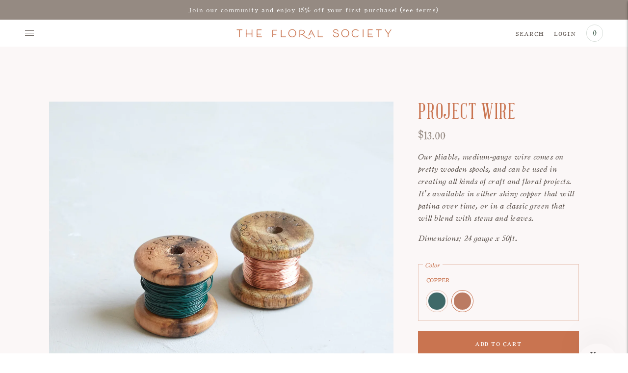

--- FILE ---
content_type: text/html; charset=utf-8
request_url: https://www.thefloralsociety.com/products/project-wire?_pos=1&_sid=b1bf695bc&_ss=r
body_size: 37256
content:
<!doctype html>
<html class="no-js" lang="en">
<head>
<!-- Global site tag (gtag.js) - Google Analytics -->
<script async src="https://www.googletagmanager.com/gtag/js?id=G-8E8L57QN8F"></script>
<script>
  window.dataLayer = window.dataLayer || [];
  function gtag(){dataLayer.push(arguments);}
  gtag('js', new Date());

  gtag('config', 'G-8E8L57QN8F');
</script>
  
  
  
 

  <link
    rel="preload"
    as="image"
    href="products/7.23.212942_2Bcopy.jpg"
    imagesrcset="
    
        
        
        //www.thefloralsociety.com/cdn/shop/products/7.23.212942_2Bcopy_180x.jpg?v=1632864413 180w, 
    
        
        
        //www.thefloralsociety.com/cdn/shop/products/7.23.212942_2Bcopy_360x.jpg?v=1632864413  360w, 
    
        
        
        //www.thefloralsociety.com/cdn/shop/products/7.23.212942_2Bcopy_540x.jpg?v=1632864413  540w, 
    
        
        
        //www.thefloralsociety.com/cdn/shop/products/7.23.212942_2Bcopy_720x.jpg?v=1632864413  720w, 
    
        
        
        //www.thefloralsociety.com/cdn/shop/products/7.23.212942_2Bcopy_900x.jpg?v=1632864413  900w, 
    
        
        
        //www.thefloralsociety.com/cdn/shop/products/7.23.212942_2Bcopy_1080x.jpg?v=1632864413  1080w, 
    
        
        
        //www.thefloralsociety.com/cdn/shop/products/7.23.212942_2Bcopy_1296x.jpg?v=1632864413  1296w, 
    
        
        
        //www.thefloralsociety.com/cdn/shop/products/7.23.212942_2Bcopy_1512x.jpg?v=1632864413  1512w, 
    
        
        
        //www.thefloralsociety.com/cdn/shop/products/7.23.212942_2Bcopy_1728x.jpg?v=1632864413  1728w, 
    
        
        
        //www.thefloralsociety.com/cdn/shop/products/7.23.212942_2Bcopy_2048x.jpg?v=1632864413  2048w
     
    "
    >

  <link rel="preconnect" href="https://cdn.shopify.com" crossorigin />

  

  
  <meta charset="utf-8">
  <meta http-equiv="X-UA-Compatible" content="IE=edge,chrome=1">
  <meta name="viewport" content="width=device-width,initial-scale=1">
  <link rel="canonical" href="https://www.thefloralsociety.com/products/project-wire"><link rel="shortcut icon" href="//www.thefloralsociety.com/cdn/shop/files/TFS_logo_COPPER_transparent_monogram_RGB300dpi_1_32x32.png?v=1669050863" type="image/png"><title>Project Wire
&ndash; The Floral Society</title><meta name="description" content="Our pliable, medium-gauge wire comes on pretty wooden spools, and can be used in creating all kinds of craft and floral projects. It&#39;s available in either shiny copper that will patina over time, or in a classic green that will blend with stems and leaves.  Dimensions: 24 gauge x 50ft.">





  
  
  
  
  




<meta name="description" content="Our pliable, medium-gauge wire comes on pretty wooden spools, and can be used in creating all kinds of craft and floral projects. It&amp;#39;s available in either shiny copper that will patina over time, or in a classic green that will blend with stems and leaves.  Dimensions: 24 gauge x 50ft." />
<meta property="og:url" content="https://www.thefloralsociety.com/products/project-wire">
<meta property="og:site_name" content="The Floral Society">
<meta property="og:type" content="product">
<meta property="og:title" content="Project Wire">
<meta property="og:description" content="Our pliable, medium-gauge wire comes on pretty wooden spools, and can be used in creating all kinds of craft and floral projects. It&amp;#39;s available in either shiny copper that will patina over time, or in a classic green that will blend with stems and leaves.  Dimensions: 24 gauge x 50ft.">
<meta property="og:image" content="http://www.thefloralsociety.com/cdn/shop/products/7.23.212942_2Bcopy_1024x.jpg?v=1632864413">
<meta property="og:image:secure_url" content="https://www.thefloralsociety.com/cdn/shop/products/7.23.212942_2Bcopy_1024x.jpg?v=1632864413">
<meta property="og:price:amount" content="10.00">
<meta property="og:price:currency" content="USD">

<meta name="twitter:title" content="Project Wire">
<meta name="twitter:description" content="Our pliable, medium-gauge wire comes on pretty wooden spools, and can be used in creating all kinds of craft and floral projects. It&amp;#39;s available in either shiny copper that will patina over time, or in a classic green that will blend with stems and leaves.  Dimensions: 24 gauge x 50ft.">
<meta name="twitter:card" content="summary_large_image">
<meta name="twitter:image" content="https://www.thefloralsociety.com/cdn/shop/products/7.23.212942_2Bcopy_1024x.jpg?v=1632864413">
<meta name="twitter:image:width" content="480">
<meta name="twitter:image:height" content="480">


  


  <script>
  console.log('THEME v3.4.4 by Fluorescent');

  document.documentElement.className = document.documentElement.className.replace('no-js', '');

  window.theme = {
    version: 'v3.4.4',
    moneyFormat: "${{amount}}",
    strings: {
      name: "The Floral Society",
      addToCart: "Add to cart",
      soldOut: "Sold out",
      unavailable: "Unavailable",
      quickCartCheckout: "Go to Checkout",
      collection: {
        filter: "Filter",
        sort: "Sort",
        apply: "Apply",
        show: "Show",
        manual: "Translation missing: en.collections.sort.manual",
        price_ascending: "Translation missing: en.collections.sort.price_ascending",
        price_descending: "Translation missing: en.collections.sort.price_descending",
        title_ascending: "Translation missing: en.collections.sort.title_ascending",
        title_descending: "Translation missing: en.collections.sort.title_descending",
        created_ascending: "Translation missing: en.collections.sort.created_ascending",
        created_descending: "Translation missing: en.collections.sort.created_descending",
        best_selling: "Translation missing: en.collections.sort.best_selling",
      },
      cart: {
        general: {
          currency: "Currency",
          empty: "Your cart is currently empty."
        }
      },
      general: {
        menu: {
          logout: "Logout",
          login_register: "Login \/ Register"
        },
        products: {
          recently_viewed: "Recently Viewed",
          no_recently_viewed: "No recently viewed items."
        },
        search: {
          search: "Search",
          no_results: "Try checking your spelling or using different words.",
          placeholder: "Search",
          quick_search: "Quick search",
          quick_search_results: {
            one: "Result",
            other: "Results"
          },
          submit: "Submit"
        }
      },
      products: {
        product: {
          view: "View the full product",
          total_reviews: "reviews",
          write_review: "Write a review",
          share_heading: "Share",
          unavailable: "Unavailable",
          unitPrice: "Unit price",
          unitPriceSeparator: "per"
        }
      },
      layout: {
        cart: {
          title: "Cart"
        }
      },
      search: {
        headings: {
          articles: "Articles",
          pages: "Pages",
          products: "Products"
        },
        view_all: "View all",
        no_results: "We found no search results for",
        nothing_found: "Nothing found",
        no_product_results: "No product results for",
        no_page_results: "No page results for",
        no_article_results: "No article results for"
      },
      accessibility: {
        play_video: "Play",
        pause_video: "Pause",
      }
    },
    routes: {
      root: "/",
      cart: {
        base: "/cart",
        add: "/cart/add",
        change: "/cart/change",
        clear: "/cart/clear",
      },
      // Manual routes until Shopify adds support
      products: "/products",
      productRecommendations: "/recommendations/products"
    },
  }

  
</script>

  

<style>
  @font-face {
  font-family: "Bodoni Moda";
  font-weight: 700;
  font-style: normal;
  src: url("//www.thefloralsociety.com/cdn/fonts/bodoni_moda/bodonimoda_n7.837502b3cbe406d2c6f311e87870fa9980b0b36a.woff2") format("woff2"),
       url("//www.thefloralsociety.com/cdn/fonts/bodoni_moda/bodonimoda_n7.c198e1cda930f96f6ae1aa8ef8facc95a64cfd1f.woff") format("woff");
}

 
  
  
  @font-face {
  font-family: "Crimson Text";
  font-weight: 400;
  font-style: normal;
  src: url("//www.thefloralsociety.com/cdn/fonts/crimson_text/crimsontext_n4.a9a5f5ab47c6f5346e7cd274511a5d08c59fb906.woff2") format("woff2"),
       url("//www.thefloralsociety.com/cdn/fonts/crimson_text/crimsontext_n4.e89f2f0678223181d995b90850b6894b928b2f96.woff") format("woff");
}

  
  @font-face {
  font-family: "Crimson Text";
  font-weight: 400;
  font-style: italic;
  src: url("//www.thefloralsociety.com/cdn/fonts/crimson_text/crimsontext_i4.ea961043037945875bf37df9b6f6bf968be445ba.woff2") format("woff2"),
       url("//www.thefloralsociety.com/cdn/fonts/crimson_text/crimsontext_i4.7938dd4c556b9b9430c9ff6e18ae066c8e9db49b.woff") format("woff");
}

  

  
  

  :root {
    --color-accent: #c97450;
    --color-text: #5b524c;
    --color-text-meta: #958a82;
    --color-button-bg: rgba(0,0,0,0);
    --color-button-hover-bg: rgba(0, 0, 0, 0.0);
    --color-button-active-bg: rgba(0, 0, 0, 0.0);
    --color-bg: #ffffff;
    --color-bg-transparent: rgba(255, 255, 255, 0.8);
    --color-bg-contrast: #f2f2f2;
    --color-bg-darker: #f7f7f7;
    --color-background-meta: #f5f5f5;
    --color-border: rgba(201, 116, 80, 0.2);
    --color-border-darker: #19271e;
    --color-border-darkest: #050806;
    --color-input-text: #375543;
    --color-input-inactive-text: rgba(55, 85, 67, 0.7);
    --color-icon: #958a82;
    --color-icon-darker: #6e645d;
    --color-icon-darkerest: #524b46;
    --color-line: rgba(201, 116, 80, 0.2);
    --color-primary-button-bg: #c97450;
    --color-primary-button-active-bg: #9c5030;
    --color-secondary-button-text: #5b524c;
    --color-sale-badge: #c97450;
    --color-sold-out-badge: #5b524c;
    --color-success-message: #00730b;
    --color-error-message: #dd2200;

    --color-contrast-text: #5b524c;
    --color-contrast-text-meta: rgba(91, 82, 76, 0.7);
    --color-contrast-bg: #f4f2f1;
    --color-contrast-border: rgba(0,0,0,0);
    --color-contrast-border-darker: rgba(0, 0, 0, 0.0);
    --color-contrast-border-darkest: rgba(0, 0, 0, 0.0);
    --color-contrast-input-text: #5b524c;
    --color-contrast-input-inactive-text: rgba(91, 82, 76, 0.7);
    --color-contrast-icon: #958a82;

    --color-header-text: #c97450;
    --color-header-bg: #ffffff;
    --color-header-border: rgba(0,0,0,0);
    --color-header-border-darken: rgba(0, 0, 0, 0.0);

    --color-footer-text: #958a82;
    --color-footer-text-meta: rgba(149, 138, 130, 0.7);
    --color-footer-bg: #f4f2f1;
    --color-footer-border: #ffffff;
    --color-footer-button-bg: #958a82;
    --color-footer-button-bg-lighter: #a19790;
    --color-footer-button-text: #958a82;

    --color-navigation-text: #958a82;
    --color-navigation-text-meta: rgba(149, 138, 130, 0.7);
    --color-navigation-bg: #fbf7f7;
    --color-navigation-bg-darker: #f3e6e6;

    --color-drawer-text: #958a82;
    --color-drawer-text-meta: rgba(149, 138, 130, 0.7);
    --color-drawer-bg: #fbf7f7;
    --color-drawer-bg-darker: #f3e6e6;
    --color-drawer-background-meta: #f4e9e9;
    --color-drawer-border: rgba(0,0,0,0);
    --color-drawer-border-darker: rgba(0, 0, 0, 0.0);
    --color-drawer-border-darkest: rgba(0, 0, 0, 0.0);
    --color-drawer-input-text: #5b524c;
    --color-drawer-input-inactive-text: rgba(91, 82, 76, 0.7);
    --color-drawer-icon: #c97450;
    --color-drawer-icon-darker: #9c5030;

    --color-placeholder-bg: #4d775e;

    --color-bg-overlay: rgba(91, 82, 76, 0.25);

    --font-logo: "Bodoni Moda", serif;
    --font-logo-weight: 700;
    --font-logo-style: normal;

    
      --font-heading: "AbrahamLincoln", serif;
    
    --font-heading-weight: 400;
    --font-heading-style: normal;
    --font-heading-bold-weight: 500;

    
     --font-body: "Coldstyle-Italic", serif;
     --font-body-sc:  "ColdstyleSC", serif;
     --font-body-normal:  "Coldstyle", serif;
    
    --font-body-weight: 400;
    --font-body-style: normal;
    --font-body-bold-weight: bold;

    --font-size-body-extra-small: 12px;
    --font-size-body-small: 13px;
    --font-size-body-base: 15px;
    --font-size-body-large: 17px;
    --font-size-body-extra-large: 20px;

    --font-size-heading-display: 44px;
    --font-size-heading-1: 37px;
    --font-size-heading-1-small: 32px;
    --font-size-heading-2: 27px;
    --font-size-heading-3: 24px;

    --section-vertical-spacing: 60px;
    --section-vertical-spacing-desktop: 110px;
    --section-vertical-spacing-tall: 80px;
    --section-vertical-spacing-tall-desktop: 160px;

    /* Shopify pay specific */
    --payment-terms-background-color: #f5f5f5;
  }
</style>
  <style>
    @font-face {
        font-family: 'AbrahamLincoln';
        src: url( //www.thefloralsociety.com/cdn/shop/t/30/assets/abrahamlincoln-webfont.woff2?v=63030929500883923161710454640 );
        font-display: swap;
    }


    @font-face {
        font-family: 'ColdstyleSC';
        src: url( //www.thefloralsociety.com/cdn/shop/t/30/assets/ColdstyleSC-webfont.woff2?v=128928405013212342701710454640 );
        font-display: swap;
    }

    @font-face {
        font-family: 'Coldstyle';
        src: url( //www.thefloralsociety.com/cdn/shop/t/30/assets/Coldstyle-webfont.woff2?v=132430436319974650421710454640 );
        font-display: swap;
    }



    @font-face {
        font-family: 'Coldstyle-Italic';
        src: url( //www.thefloralsociety.com/cdn/shop/t/30/assets/ColdstyleItalic-webfont.woff2?v=40689794445923823651710454640 );
        font-display: swap;
    }

</style>


  
  
  <link href="//www.thefloralsociety.com/cdn/shop/t/30/assets/index.css?v=152898734046548544281751577867" rel="stylesheet" type="text/css" media="all" />
  <link href="//www.thefloralsociety.com/cdn/shop/t/30/assets/header.css?v=76727023514701990331710454640" rel="stylesheet" type="text/css" media="all" />

  
    <link href="//www.thefloralsociety.com/cdn/shop/t/30/assets/product-page.css?v=9026857393878224191711583046" rel="stylesheet" type="text/css" media="all" />
  
  
  <style>
  .accordion__group:after {
    background-color: var(--color-icon);
    -webkit-mask: url(//www.thefloralsociety.com/cdn/shop/t/30/assets/chevron-down.svg?v=14797827152027912471710454640) 50% 50% no-repeat;
    mask: url(//www.thefloralsociety.com/cdn/shop/t/30/assets/chevron-down.svg?v=14797827152027912471710454640) 50% 50% no-repeat;
  }
</style>

  


  

  




  <script>window.performance && window.performance.mark && window.performance.mark('shopify.content_for_header.start');</script><meta name="google-site-verification" content="5pFOPqztUwws077Ql15OOzPRSHr0jfw8KfV4uoPzQMk">
<meta name="google-site-verification" content="Etbw-mld2_ayH5RHFXkJCeLlb0u9Uk5kYEGvT2E6Q-Q">
<meta id="shopify-digital-wallet" name="shopify-digital-wallet" content="/56209146006/digital_wallets/dialog">
<meta name="shopify-checkout-api-token" content="4d9471913035e4b70a147ef18dcf54ee">
<link rel="alternate" type="application/json+oembed" href="https://www.thefloralsociety.com/products/project-wire.oembed">
<script async="async" src="/checkouts/internal/preloads.js?locale=en-US"></script>
<link rel="preconnect" href="https://shop.app" crossorigin="anonymous">
<script async="async" src="https://shop.app/checkouts/internal/preloads.js?locale=en-US&shop_id=56209146006" crossorigin="anonymous"></script>
<script id="apple-pay-shop-capabilities" type="application/json">{"shopId":56209146006,"countryCode":"US","currencyCode":"USD","merchantCapabilities":["supports3DS"],"merchantId":"gid:\/\/shopify\/Shop\/56209146006","merchantName":"The Floral Society","requiredBillingContactFields":["postalAddress","email"],"requiredShippingContactFields":["postalAddress","email"],"shippingType":"shipping","supportedNetworks":["visa","masterCard","amex","discover","elo","jcb"],"total":{"type":"pending","label":"The Floral Society","amount":"1.00"},"shopifyPaymentsEnabled":true,"supportsSubscriptions":true}</script>
<script id="shopify-features" type="application/json">{"accessToken":"4d9471913035e4b70a147ef18dcf54ee","betas":["rich-media-storefront-analytics"],"domain":"www.thefloralsociety.com","predictiveSearch":true,"shopId":56209146006,"locale":"en"}</script>
<script>var Shopify = Shopify || {};
Shopify.shop = "floralsociety.myshopify.com";
Shopify.locale = "en";
Shopify.currency = {"active":"USD","rate":"1.0"};
Shopify.country = "US";
Shopify.theme = {"name":"March 2024 TFS","id":141305676015,"schema_name":"Lorenza","schema_version":"3.4.4","theme_store_id":798,"role":"main"};
Shopify.theme.handle = "null";
Shopify.theme.style = {"id":null,"handle":null};
Shopify.cdnHost = "www.thefloralsociety.com/cdn";
Shopify.routes = Shopify.routes || {};
Shopify.routes.root = "/";</script>
<script type="module">!function(o){(o.Shopify=o.Shopify||{}).modules=!0}(window);</script>
<script>!function(o){function n(){var o=[];function n(){o.push(Array.prototype.slice.apply(arguments))}return n.q=o,n}var t=o.Shopify=o.Shopify||{};t.loadFeatures=n(),t.autoloadFeatures=n()}(window);</script>
<script>
  window.ShopifyPay = window.ShopifyPay || {};
  window.ShopifyPay.apiHost = "shop.app\/pay";
  window.ShopifyPay.redirectState = null;
</script>
<script id="shop-js-analytics" type="application/json">{"pageType":"product"}</script>
<script defer="defer" async type="module" src="//www.thefloralsociety.com/cdn/shopifycloud/shop-js/modules/v2/client.init-shop-cart-sync_BdyHc3Nr.en.esm.js"></script>
<script defer="defer" async type="module" src="//www.thefloralsociety.com/cdn/shopifycloud/shop-js/modules/v2/chunk.common_Daul8nwZ.esm.js"></script>
<script type="module">
  await import("//www.thefloralsociety.com/cdn/shopifycloud/shop-js/modules/v2/client.init-shop-cart-sync_BdyHc3Nr.en.esm.js");
await import("//www.thefloralsociety.com/cdn/shopifycloud/shop-js/modules/v2/chunk.common_Daul8nwZ.esm.js");

  window.Shopify.SignInWithShop?.initShopCartSync?.({"fedCMEnabled":true,"windoidEnabled":true});

</script>
<script defer="defer" async type="module" src="//www.thefloralsociety.com/cdn/shopifycloud/shop-js/modules/v2/client.payment-terms_MV4M3zvL.en.esm.js"></script>
<script defer="defer" async type="module" src="//www.thefloralsociety.com/cdn/shopifycloud/shop-js/modules/v2/chunk.common_Daul8nwZ.esm.js"></script>
<script defer="defer" async type="module" src="//www.thefloralsociety.com/cdn/shopifycloud/shop-js/modules/v2/chunk.modal_CQq8HTM6.esm.js"></script>
<script type="module">
  await import("//www.thefloralsociety.com/cdn/shopifycloud/shop-js/modules/v2/client.payment-terms_MV4M3zvL.en.esm.js");
await import("//www.thefloralsociety.com/cdn/shopifycloud/shop-js/modules/v2/chunk.common_Daul8nwZ.esm.js");
await import("//www.thefloralsociety.com/cdn/shopifycloud/shop-js/modules/v2/chunk.modal_CQq8HTM6.esm.js");

  
</script>
<script>
  window.Shopify = window.Shopify || {};
  if (!window.Shopify.featureAssets) window.Shopify.featureAssets = {};
  window.Shopify.featureAssets['shop-js'] = {"shop-cart-sync":["modules/v2/client.shop-cart-sync_QYOiDySF.en.esm.js","modules/v2/chunk.common_Daul8nwZ.esm.js"],"init-fed-cm":["modules/v2/client.init-fed-cm_DchLp9rc.en.esm.js","modules/v2/chunk.common_Daul8nwZ.esm.js"],"shop-button":["modules/v2/client.shop-button_OV7bAJc5.en.esm.js","modules/v2/chunk.common_Daul8nwZ.esm.js"],"init-windoid":["modules/v2/client.init-windoid_DwxFKQ8e.en.esm.js","modules/v2/chunk.common_Daul8nwZ.esm.js"],"shop-cash-offers":["modules/v2/client.shop-cash-offers_DWtL6Bq3.en.esm.js","modules/v2/chunk.common_Daul8nwZ.esm.js","modules/v2/chunk.modal_CQq8HTM6.esm.js"],"shop-toast-manager":["modules/v2/client.shop-toast-manager_CX9r1SjA.en.esm.js","modules/v2/chunk.common_Daul8nwZ.esm.js"],"init-shop-email-lookup-coordinator":["modules/v2/client.init-shop-email-lookup-coordinator_UhKnw74l.en.esm.js","modules/v2/chunk.common_Daul8nwZ.esm.js"],"pay-button":["modules/v2/client.pay-button_DzxNnLDY.en.esm.js","modules/v2/chunk.common_Daul8nwZ.esm.js"],"avatar":["modules/v2/client.avatar_BTnouDA3.en.esm.js"],"init-shop-cart-sync":["modules/v2/client.init-shop-cart-sync_BdyHc3Nr.en.esm.js","modules/v2/chunk.common_Daul8nwZ.esm.js"],"shop-login-button":["modules/v2/client.shop-login-button_D8B466_1.en.esm.js","modules/v2/chunk.common_Daul8nwZ.esm.js","modules/v2/chunk.modal_CQq8HTM6.esm.js"],"init-customer-accounts-sign-up":["modules/v2/client.init-customer-accounts-sign-up_C8fpPm4i.en.esm.js","modules/v2/client.shop-login-button_D8B466_1.en.esm.js","modules/v2/chunk.common_Daul8nwZ.esm.js","modules/v2/chunk.modal_CQq8HTM6.esm.js"],"init-shop-for-new-customer-accounts":["modules/v2/client.init-shop-for-new-customer-accounts_CVTO0Ztu.en.esm.js","modules/v2/client.shop-login-button_D8B466_1.en.esm.js","modules/v2/chunk.common_Daul8nwZ.esm.js","modules/v2/chunk.modal_CQq8HTM6.esm.js"],"init-customer-accounts":["modules/v2/client.init-customer-accounts_dRgKMfrE.en.esm.js","modules/v2/client.shop-login-button_D8B466_1.en.esm.js","modules/v2/chunk.common_Daul8nwZ.esm.js","modules/v2/chunk.modal_CQq8HTM6.esm.js"],"shop-follow-button":["modules/v2/client.shop-follow-button_CkZpjEct.en.esm.js","modules/v2/chunk.common_Daul8nwZ.esm.js","modules/v2/chunk.modal_CQq8HTM6.esm.js"],"lead-capture":["modules/v2/client.lead-capture_BntHBhfp.en.esm.js","modules/v2/chunk.common_Daul8nwZ.esm.js","modules/v2/chunk.modal_CQq8HTM6.esm.js"],"checkout-modal":["modules/v2/client.checkout-modal_CfxcYbTm.en.esm.js","modules/v2/chunk.common_Daul8nwZ.esm.js","modules/v2/chunk.modal_CQq8HTM6.esm.js"],"shop-login":["modules/v2/client.shop-login_Da4GZ2H6.en.esm.js","modules/v2/chunk.common_Daul8nwZ.esm.js","modules/v2/chunk.modal_CQq8HTM6.esm.js"],"payment-terms":["modules/v2/client.payment-terms_MV4M3zvL.en.esm.js","modules/v2/chunk.common_Daul8nwZ.esm.js","modules/v2/chunk.modal_CQq8HTM6.esm.js"]};
</script>
<script id="__st">var __st={"a":56209146006,"offset":-18000,"reqid":"c1f8481b-c811-48bc-8a70-c875f37e828d-1769025489","pageurl":"www.thefloralsociety.com\/products\/project-wire?_pos=1\u0026_sid=b1bf695bc\u0026_ss=r","u":"41856d68ac55","p":"product","rtyp":"product","rid":7020647088278};</script>
<script>window.ShopifyPaypalV4VisibilityTracking = true;</script>
<script id="captcha-bootstrap">!function(){'use strict';const t='contact',e='account',n='new_comment',o=[[t,t],['blogs',n],['comments',n],[t,'customer']],c=[[e,'customer_login'],[e,'guest_login'],[e,'recover_customer_password'],[e,'create_customer']],r=t=>t.map((([t,e])=>`form[action*='/${t}']:not([data-nocaptcha='true']) input[name='form_type'][value='${e}']`)).join(','),a=t=>()=>t?[...document.querySelectorAll(t)].map((t=>t.form)):[];function s(){const t=[...o],e=r(t);return a(e)}const i='password',u='form_key',d=['recaptcha-v3-token','g-recaptcha-response','h-captcha-response',i],f=()=>{try{return window.sessionStorage}catch{return}},m='__shopify_v',_=t=>t.elements[u];function p(t,e,n=!1){try{const o=window.sessionStorage,c=JSON.parse(o.getItem(e)),{data:r}=function(t){const{data:e,action:n}=t;return t[m]||n?{data:e,action:n}:{data:t,action:n}}(c);for(const[e,n]of Object.entries(r))t.elements[e]&&(t.elements[e].value=n);n&&o.removeItem(e)}catch(o){console.error('form repopulation failed',{error:o})}}const l='form_type',E='cptcha';function T(t){t.dataset[E]=!0}const w=window,h=w.document,L='Shopify',v='ce_forms',y='captcha';let A=!1;((t,e)=>{const n=(g='f06e6c50-85a8-45c8-87d0-21a2b65856fe',I='https://cdn.shopify.com/shopifycloud/storefront-forms-hcaptcha/ce_storefront_forms_captcha_hcaptcha.v1.5.2.iife.js',D={infoText:'Protected by hCaptcha',privacyText:'Privacy',termsText:'Terms'},(t,e,n)=>{const o=w[L][v],c=o.bindForm;if(c)return c(t,g,e,D).then(n);var r;o.q.push([[t,g,e,D],n]),r=I,A||(h.body.append(Object.assign(h.createElement('script'),{id:'captcha-provider',async:!0,src:r})),A=!0)});var g,I,D;w[L]=w[L]||{},w[L][v]=w[L][v]||{},w[L][v].q=[],w[L][y]=w[L][y]||{},w[L][y].protect=function(t,e){n(t,void 0,e),T(t)},Object.freeze(w[L][y]),function(t,e,n,w,h,L){const[v,y,A,g]=function(t,e,n){const i=e?o:[],u=t?c:[],d=[...i,...u],f=r(d),m=r(i),_=r(d.filter((([t,e])=>n.includes(e))));return[a(f),a(m),a(_),s()]}(w,h,L),I=t=>{const e=t.target;return e instanceof HTMLFormElement?e:e&&e.form},D=t=>v().includes(t);t.addEventListener('submit',(t=>{const e=I(t);if(!e)return;const n=D(e)&&!e.dataset.hcaptchaBound&&!e.dataset.recaptchaBound,o=_(e),c=g().includes(e)&&(!o||!o.value);(n||c)&&t.preventDefault(),c&&!n&&(function(t){try{if(!f())return;!function(t){const e=f();if(!e)return;const n=_(t);if(!n)return;const o=n.value;o&&e.removeItem(o)}(t);const e=Array.from(Array(32),(()=>Math.random().toString(36)[2])).join('');!function(t,e){_(t)||t.append(Object.assign(document.createElement('input'),{type:'hidden',name:u})),t.elements[u].value=e}(t,e),function(t,e){const n=f();if(!n)return;const o=[...t.querySelectorAll(`input[type='${i}']`)].map((({name:t})=>t)),c=[...d,...o],r={};for(const[a,s]of new FormData(t).entries())c.includes(a)||(r[a]=s);n.setItem(e,JSON.stringify({[m]:1,action:t.action,data:r}))}(t,e)}catch(e){console.error('failed to persist form',e)}}(e),e.submit())}));const S=(t,e)=>{t&&!t.dataset[E]&&(n(t,e.some((e=>e===t))),T(t))};for(const o of['focusin','change'])t.addEventListener(o,(t=>{const e=I(t);D(e)&&S(e,y())}));const B=e.get('form_key'),M=e.get(l),P=B&&M;t.addEventListener('DOMContentLoaded',(()=>{const t=y();if(P)for(const e of t)e.elements[l].value===M&&p(e,B);[...new Set([...A(),...v().filter((t=>'true'===t.dataset.shopifyCaptcha))])].forEach((e=>S(e,t)))}))}(h,new URLSearchParams(w.location.search),n,t,e,['guest_login'])})(!0,!0)}();</script>
<script integrity="sha256-4kQ18oKyAcykRKYeNunJcIwy7WH5gtpwJnB7kiuLZ1E=" data-source-attribution="shopify.loadfeatures" defer="defer" src="//www.thefloralsociety.com/cdn/shopifycloud/storefront/assets/storefront/load_feature-a0a9edcb.js" crossorigin="anonymous"></script>
<script crossorigin="anonymous" defer="defer" src="//www.thefloralsociety.com/cdn/shopifycloud/storefront/assets/shopify_pay/storefront-65b4c6d7.js?v=20250812"></script>
<script data-source-attribution="shopify.dynamic_checkout.dynamic.init">var Shopify=Shopify||{};Shopify.PaymentButton=Shopify.PaymentButton||{isStorefrontPortableWallets:!0,init:function(){window.Shopify.PaymentButton.init=function(){};var t=document.createElement("script");t.src="https://www.thefloralsociety.com/cdn/shopifycloud/portable-wallets/latest/portable-wallets.en.js",t.type="module",document.head.appendChild(t)}};
</script>
<script data-source-attribution="shopify.dynamic_checkout.buyer_consent">
  function portableWalletsHideBuyerConsent(e){var t=document.getElementById("shopify-buyer-consent"),n=document.getElementById("shopify-subscription-policy-button");t&&n&&(t.classList.add("hidden"),t.setAttribute("aria-hidden","true"),n.removeEventListener("click",e))}function portableWalletsShowBuyerConsent(e){var t=document.getElementById("shopify-buyer-consent"),n=document.getElementById("shopify-subscription-policy-button");t&&n&&(t.classList.remove("hidden"),t.removeAttribute("aria-hidden"),n.addEventListener("click",e))}window.Shopify?.PaymentButton&&(window.Shopify.PaymentButton.hideBuyerConsent=portableWalletsHideBuyerConsent,window.Shopify.PaymentButton.showBuyerConsent=portableWalletsShowBuyerConsent);
</script>
<script data-source-attribution="shopify.dynamic_checkout.cart.bootstrap">document.addEventListener("DOMContentLoaded",(function(){function t(){return document.querySelector("shopify-accelerated-checkout-cart, shopify-accelerated-checkout")}if(t())Shopify.PaymentButton.init();else{new MutationObserver((function(e,n){t()&&(Shopify.PaymentButton.init(),n.disconnect())})).observe(document.body,{childList:!0,subtree:!0})}}));
</script>
<script id='scb4127' type='text/javascript' async='' src='https://www.thefloralsociety.com/cdn/shopifycloud/privacy-banner/storefront-banner.js'></script><link id="shopify-accelerated-checkout-styles" rel="stylesheet" media="screen" href="https://www.thefloralsociety.com/cdn/shopifycloud/portable-wallets/latest/accelerated-checkout-backwards-compat.css" crossorigin="anonymous">
<style id="shopify-accelerated-checkout-cart">
        #shopify-buyer-consent {
  margin-top: 1em;
  display: inline-block;
  width: 100%;
}

#shopify-buyer-consent.hidden {
  display: none;
}

#shopify-subscription-policy-button {
  background: none;
  border: none;
  padding: 0;
  text-decoration: underline;
  font-size: inherit;
  cursor: pointer;
}

#shopify-subscription-policy-button::before {
  box-shadow: none;
}

      </style>

<script>window.performance && window.performance.mark && window.performance.mark('shopify.content_for_header.end');</script>



    

      
  
    

<!-- BEGIN app block: shopify://apps/blockify-fraud-filter/blocks/app_embed/2e3e0ba5-0e70-447a-9ec5-3bf76b5ef12e --> 
 
 
    <script>
        window.blockifyShopIdentifier = "floralsociety.myshopify.com";
        window.ipBlockerMetafields = "{\"showOverlayByPass\":false,\"disableSpyExtensions\":false,\"blockUnknownBots\":false,\"activeApp\":true,\"blockByMetafield\":true,\"visitorAnalytic\":false,\"showWatermark\":true,\"token\":\"eyJhbGciOiJIUzI1NiIsInR5cCI6IkpXVCJ9.eyJpZGVudGlmaWVySWQiOiJmbG9yYWxzb2NpZXR5Lm15c2hvcGlmeS5jb20iLCJpYXQiOjE3NjY1OTgwMzh9.n2dDNewyfIPHS_kCHGNyPBQCTumklkSdsLM6X0-38cI\"}";
        window.blockifyRules = "{\"whitelist\":[],\"blacklist\":[{\"id\":1755524,\"type\":\"1\",\"country\":\"AF\",\"criteria\":\"3\",\"priority\":\"1\"},{\"id\":1755525,\"type\":\"1\",\"country\":\"AL\",\"criteria\":\"3\",\"priority\":\"1\"},{\"id\":1755526,\"type\":\"1\",\"country\":\"africa\",\"criteria\":\"3\",\"priority\":\"1\"},{\"id\":1755527,\"type\":\"1\",\"country\":\"BD\",\"criteria\":\"3\",\"priority\":\"1\"}]}";
        window.ipblockerBlockTemplate = "{\"customCss\":\"#blockify---container{--bg-blockify: #fff;position:relative}#blockify---container::after{content:'';position:absolute;inset:0;background-repeat:no-repeat !important;background-size:cover !important;background:var(--bg-blockify);z-index:0}#blockify---container #blockify---container__inner{display:flex;flex-direction:column;align-items:center;position:relative;z-index:1}#blockify---container #blockify---container__inner #blockify-block-content{display:flex;flex-direction:column;align-items:center;text-align:center}#blockify---container #blockify---container__inner #blockify-block-content #blockify-block-superTitle{display:none !important}#blockify---container #blockify---container__inner #blockify-block-content #blockify-block-title{font-size:313%;font-weight:bold;margin-top:1em}@media only screen and (min-width: 768px) and (max-width: 1199px){#blockify---container #blockify---container__inner #blockify-block-content #blockify-block-title{font-size:188%}}@media only screen and (max-width: 767px){#blockify---container #blockify---container__inner #blockify-block-content #blockify-block-title{font-size:107%}}#blockify---container #blockify---container__inner #blockify-block-content #blockify-block-description{font-size:125%;margin:1.5em;line-height:1.5}@media only screen and (min-width: 768px) and (max-width: 1199px){#blockify---container #blockify---container__inner #blockify-block-content #blockify-block-description{font-size:88%}}@media only screen and (max-width: 767px){#blockify---container #blockify---container__inner #blockify-block-content #blockify-block-description{font-size:107%}}#blockify---container #blockify---container__inner #blockify-block-content #blockify-block-description #blockify-block-text-blink{display:none !important}#blockify---container #blockify---container__inner #blockify-logo-block-image{position:relative;width:400px;height:auto;max-height:300px}@media only screen and (max-width: 767px){#blockify---container #blockify---container__inner #blockify-logo-block-image{width:200px}}#blockify---container #blockify---container__inner #blockify-logo-block-image::before{content:'';display:block;padding-bottom:56.2%}#blockify---container #blockify---container__inner #blockify-logo-block-image img{position:absolute;top:0;left:0;width:100%;height:100%;object-fit:contain}\\n\",\"logoImage\":{\"active\":true,\"value\":\"https:\/\/storage.synctrack.io\/megamind-fraud\/assets\/default-thumbnail.png\",\"altText\":\"Red octagonal stop sign with a black hand symbol in the center, indicating a warning or prohibition\"},\"superTitle\":{\"active\":false,\"text\":\"403\",\"color\":\"#899df1\"},\"title\":{\"active\":true,\"text\":\"Access Denied\",\"color\":\"#000\"},\"description\":{\"active\":true,\"text\":\"The site owner may have set restrictions that prevent you from accessing the site. Please contact the site owner for access.\",\"color\":\"#000\"},\"background\":{\"active\":true,\"value\":\"#fff\",\"type\":\"1\",\"colorFrom\":null,\"colorTo\":null}}";

        
            window.blockifyProductCollections = [453078155503,277242314902,277242118294,408227807471,412383084783,277242282134,275059212438,279378985110];
        
    </script>
<link href="https://cdn.shopify.com/extensions/019bde6c-6f74-71a0-9e52-4539429898f4/blockify-shopify-288/assets/blockify-embed.min.js" as="script" type="text/javascript" rel="preload"><link href="https://cdn.shopify.com/extensions/019bde6c-6f74-71a0-9e52-4539429898f4/blockify-shopify-288/assets/prevent-bypass-script.min.js" as="script" type="text/javascript" rel="preload">
<script type="text/javascript">
    window.blockifyBaseUrl = 'https://fraud.blockifyapp.com/s/api';
    window.blockifyPublicUrl = 'https://fraud.blockifyapp.com/s/api/public';
    window.bucketUrl = 'https://storage.synctrack.io/megamind-fraud';
    window.storefrontApiUrl  = 'https://fraud.blockifyapp.com/p/api';
</script>
<script type="text/javascript">
  window.blockifyChecking = true;
</script>
<script id="blockifyScriptByPass" type="text/javascript" src=https://cdn.shopify.com/extensions/019bde6c-6f74-71a0-9e52-4539429898f4/blockify-shopify-288/assets/prevent-bypass-script.min.js async></script>
<script id="blockifyScriptTag" type="text/javascript" src=https://cdn.shopify.com/extensions/019bde6c-6f74-71a0-9e52-4539429898f4/blockify-shopify-288/assets/blockify-embed.min.js async></script>


<!-- END app block --><!-- BEGIN app block: shopify://apps/klaviyo-email-marketing-sms/blocks/klaviyo-onsite-embed/2632fe16-c075-4321-a88b-50b567f42507 -->












  <script async src="https://static.klaviyo.com/onsite/js/QYB7a4/klaviyo.js?company_id=QYB7a4"></script>
  <script>!function(){if(!window.klaviyo){window._klOnsite=window._klOnsite||[];try{window.klaviyo=new Proxy({},{get:function(n,i){return"push"===i?function(){var n;(n=window._klOnsite).push.apply(n,arguments)}:function(){for(var n=arguments.length,o=new Array(n),w=0;w<n;w++)o[w]=arguments[w];var t="function"==typeof o[o.length-1]?o.pop():void 0,e=new Promise((function(n){window._klOnsite.push([i].concat(o,[function(i){t&&t(i),n(i)}]))}));return e}}})}catch(n){window.klaviyo=window.klaviyo||[],window.klaviyo.push=function(){var n;(n=window._klOnsite).push.apply(n,arguments)}}}}();</script>

  
    <script id="viewed_product">
      if (item == null) {
        var _learnq = _learnq || [];

        var MetafieldReviews = null
        var MetafieldYotpoRating = null
        var MetafieldYotpoCount = null
        var MetafieldLooxRating = null
        var MetafieldLooxCount = null
        var okendoProduct = null
        var okendoProductReviewCount = null
        var okendoProductReviewAverageValue = null
        try {
          // The following fields are used for Customer Hub recently viewed in order to add reviews.
          // This information is not part of __kla_viewed. Instead, it is part of __kla_viewed_reviewed_items
          MetafieldReviews = {};
          MetafieldYotpoRating = null
          MetafieldYotpoCount = null
          MetafieldLooxRating = null
          MetafieldLooxCount = null

          okendoProduct = null
          // If the okendo metafield is not legacy, it will error, which then requires the new json formatted data
          if (okendoProduct && 'error' in okendoProduct) {
            okendoProduct = null
          }
          okendoProductReviewCount = okendoProduct ? okendoProduct.reviewCount : null
          okendoProductReviewAverageValue = okendoProduct ? okendoProduct.reviewAverageValue : null
        } catch (error) {
          console.error('Error in Klaviyo onsite reviews tracking:', error);
        }

        var item = {
          Name: "Project Wire",
          ProductID: 7020647088278,
          Categories: ["Designed By The Floral Society","Essentials","Floral","For The Trade","Full Price","Garden","Shop All","The Full Bloom Florist"],
          ImageURL: "https://www.thefloralsociety.com/cdn/shop/products/7.23.212942_2Bcopy_grande.jpg?v=1632864413",
          URL: "https://www.thefloralsociety.com/products/project-wire",
          Brand: "The Floral Society",
          Price: "$10.00",
          Value: "10.00",
          CompareAtPrice: "$0.00"
        };
        _learnq.push(['track', 'Viewed Product', item]);
        _learnq.push(['trackViewedItem', {
          Title: item.Name,
          ItemId: item.ProductID,
          Categories: item.Categories,
          ImageUrl: item.ImageURL,
          Url: item.URL,
          Metadata: {
            Brand: item.Brand,
            Price: item.Price,
            Value: item.Value,
            CompareAtPrice: item.CompareAtPrice
          },
          metafields:{
            reviews: MetafieldReviews,
            yotpo:{
              rating: MetafieldYotpoRating,
              count: MetafieldYotpoCount,
            },
            loox:{
              rating: MetafieldLooxRating,
              count: MetafieldLooxCount,
            },
            okendo: {
              rating: okendoProductReviewAverageValue,
              count: okendoProductReviewCount,
            }
          }
        }]);
      }
    </script>
  




  <script>
    window.klaviyoReviewsProductDesignMode = false
  </script>



  <!-- BEGIN app snippet: customer-hub-data --><script>
  if (!window.customerHub) {
    window.customerHub = {};
  }
  window.customerHub.storefrontRoutes = {
    login: "https://www.thefloralsociety.com/customer_authentication/redirect?locale=en&region_country=US?return_url=%2F%23k-hub",
    register: "https://account.thefloralsociety.com?locale=en?return_url=%2F%23k-hub",
    logout: "/account/logout",
    profile: "/account",
    addresses: "/account/addresses",
  };
  
  window.customerHub.userId = null;
  
  window.customerHub.storeDomain = "floralsociety.myshopify.com";

  
    window.customerHub.activeProduct = {
      name: "Project Wire",
      category: null,
      imageUrl: "https://www.thefloralsociety.com/cdn/shop/products/7.23.212942_2Bcopy_grande.jpg?v=1632864413",
      id: "7020647088278",
      link: "https://www.thefloralsociety.com/products/project-wire",
      variants: [
        
          {
            id: "40538427130006",
            
            imageUrl: "https://www.thefloralsociety.com/cdn/shop/products/7.23.212942_2Bcopy.jpg?v=1632864413&width=500",
            
            price: "1000",
            currency: "USD",
            availableForSale: false,
            title: "Green",
          },
        
          {
            id: "40538427162774",
            
            imageUrl: "https://www.thefloralsociety.com/cdn/shop/products/7.23.212942_2Bcopy.jpg?v=1632864413&width=500",
            
            price: "1300",
            currency: "USD",
            availableForSale: true,
            title: "Copper",
          },
        
      ],
    };
    window.customerHub.activeProduct.variants.forEach((variant) => {
        
        variant.price = `${variant.price.slice(0, -2)}.${variant.price.slice(-2)}`;
    });
  

  
    window.customerHub.storeLocale = {
        currentLanguage: 'en',
        currentCountry: 'US',
        availableLanguages: [
          
            {
              iso_code: 'en',
              endonym_name: 'English'
            }
          
        ],
        availableCountries: [
          
            {
              iso_code: 'AF',
              name: 'Afghanistan',
              currency_code: 'AFN'
            },
          
            {
              iso_code: 'AX',
              name: 'Åland Islands',
              currency_code: 'EUR'
            },
          
            {
              iso_code: 'AL',
              name: 'Albania',
              currency_code: 'ALL'
            },
          
            {
              iso_code: 'DZ',
              name: 'Algeria',
              currency_code: 'DZD'
            },
          
            {
              iso_code: 'AD',
              name: 'Andorra',
              currency_code: 'EUR'
            },
          
            {
              iso_code: 'AO',
              name: 'Angola',
              currency_code: 'USD'
            },
          
            {
              iso_code: 'AI',
              name: 'Anguilla',
              currency_code: 'XCD'
            },
          
            {
              iso_code: 'AG',
              name: 'Antigua &amp; Barbuda',
              currency_code: 'XCD'
            },
          
            {
              iso_code: 'AR',
              name: 'Argentina',
              currency_code: 'USD'
            },
          
            {
              iso_code: 'AM',
              name: 'Armenia',
              currency_code: 'AMD'
            },
          
            {
              iso_code: 'AW',
              name: 'Aruba',
              currency_code: 'AWG'
            },
          
            {
              iso_code: 'AC',
              name: 'Ascension Island',
              currency_code: 'SHP'
            },
          
            {
              iso_code: 'AU',
              name: 'Australia',
              currency_code: 'AUD'
            },
          
            {
              iso_code: 'AT',
              name: 'Austria',
              currency_code: 'EUR'
            },
          
            {
              iso_code: 'AZ',
              name: 'Azerbaijan',
              currency_code: 'AZN'
            },
          
            {
              iso_code: 'BS',
              name: 'Bahamas',
              currency_code: 'BSD'
            },
          
            {
              iso_code: 'BH',
              name: 'Bahrain',
              currency_code: 'USD'
            },
          
            {
              iso_code: 'BD',
              name: 'Bangladesh',
              currency_code: 'BDT'
            },
          
            {
              iso_code: 'BB',
              name: 'Barbados',
              currency_code: 'BBD'
            },
          
            {
              iso_code: 'BY',
              name: 'Belarus',
              currency_code: 'USD'
            },
          
            {
              iso_code: 'BE',
              name: 'Belgium',
              currency_code: 'EUR'
            },
          
            {
              iso_code: 'BZ',
              name: 'Belize',
              currency_code: 'BZD'
            },
          
            {
              iso_code: 'BJ',
              name: 'Benin',
              currency_code: 'XOF'
            },
          
            {
              iso_code: 'BM',
              name: 'Bermuda',
              currency_code: 'USD'
            },
          
            {
              iso_code: 'BT',
              name: 'Bhutan',
              currency_code: 'USD'
            },
          
            {
              iso_code: 'BO',
              name: 'Bolivia',
              currency_code: 'BOB'
            },
          
            {
              iso_code: 'BA',
              name: 'Bosnia &amp; Herzegovina',
              currency_code: 'BAM'
            },
          
            {
              iso_code: 'BW',
              name: 'Botswana',
              currency_code: 'BWP'
            },
          
            {
              iso_code: 'BR',
              name: 'Brazil',
              currency_code: 'USD'
            },
          
            {
              iso_code: 'IO',
              name: 'British Indian Ocean Territory',
              currency_code: 'USD'
            },
          
            {
              iso_code: 'VG',
              name: 'British Virgin Islands',
              currency_code: 'USD'
            },
          
            {
              iso_code: 'BN',
              name: 'Brunei',
              currency_code: 'BND'
            },
          
            {
              iso_code: 'BG',
              name: 'Bulgaria',
              currency_code: 'EUR'
            },
          
            {
              iso_code: 'BF',
              name: 'Burkina Faso',
              currency_code: 'XOF'
            },
          
            {
              iso_code: 'BI',
              name: 'Burundi',
              currency_code: 'BIF'
            },
          
            {
              iso_code: 'KH',
              name: 'Cambodia',
              currency_code: 'KHR'
            },
          
            {
              iso_code: 'CM',
              name: 'Cameroon',
              currency_code: 'XAF'
            },
          
            {
              iso_code: 'CA',
              name: 'Canada',
              currency_code: 'CAD'
            },
          
            {
              iso_code: 'CV',
              name: 'Cape Verde',
              currency_code: 'CVE'
            },
          
            {
              iso_code: 'BQ',
              name: 'Caribbean Netherlands',
              currency_code: 'USD'
            },
          
            {
              iso_code: 'KY',
              name: 'Cayman Islands',
              currency_code: 'KYD'
            },
          
            {
              iso_code: 'CF',
              name: 'Central African Republic',
              currency_code: 'XAF'
            },
          
            {
              iso_code: 'TD',
              name: 'Chad',
              currency_code: 'XAF'
            },
          
            {
              iso_code: 'CL',
              name: 'Chile',
              currency_code: 'USD'
            },
          
            {
              iso_code: 'CN',
              name: 'China',
              currency_code: 'CNY'
            },
          
            {
              iso_code: 'CX',
              name: 'Christmas Island',
              currency_code: 'AUD'
            },
          
            {
              iso_code: 'CC',
              name: 'Cocos (Keeling) Islands',
              currency_code: 'AUD'
            },
          
            {
              iso_code: 'CO',
              name: 'Colombia',
              currency_code: 'USD'
            },
          
            {
              iso_code: 'KM',
              name: 'Comoros',
              currency_code: 'KMF'
            },
          
            {
              iso_code: 'CG',
              name: 'Congo - Brazzaville',
              currency_code: 'XAF'
            },
          
            {
              iso_code: 'CD',
              name: 'Congo - Kinshasa',
              currency_code: 'CDF'
            },
          
            {
              iso_code: 'CK',
              name: 'Cook Islands',
              currency_code: 'NZD'
            },
          
            {
              iso_code: 'CR',
              name: 'Costa Rica',
              currency_code: 'CRC'
            },
          
            {
              iso_code: 'CI',
              name: 'Côte d’Ivoire',
              currency_code: 'XOF'
            },
          
            {
              iso_code: 'HR',
              name: 'Croatia',
              currency_code: 'EUR'
            },
          
            {
              iso_code: 'CW',
              name: 'Curaçao',
              currency_code: 'ANG'
            },
          
            {
              iso_code: 'CY',
              name: 'Cyprus',
              currency_code: 'EUR'
            },
          
            {
              iso_code: 'CZ',
              name: 'Czechia',
              currency_code: 'CZK'
            },
          
            {
              iso_code: 'DK',
              name: 'Denmark',
              currency_code: 'DKK'
            },
          
            {
              iso_code: 'DJ',
              name: 'Djibouti',
              currency_code: 'DJF'
            },
          
            {
              iso_code: 'DM',
              name: 'Dominica',
              currency_code: 'XCD'
            },
          
            {
              iso_code: 'DO',
              name: 'Dominican Republic',
              currency_code: 'DOP'
            },
          
            {
              iso_code: 'EC',
              name: 'Ecuador',
              currency_code: 'USD'
            },
          
            {
              iso_code: 'EG',
              name: 'Egypt',
              currency_code: 'EGP'
            },
          
            {
              iso_code: 'SV',
              name: 'El Salvador',
              currency_code: 'USD'
            },
          
            {
              iso_code: 'GQ',
              name: 'Equatorial Guinea',
              currency_code: 'XAF'
            },
          
            {
              iso_code: 'ER',
              name: 'Eritrea',
              currency_code: 'USD'
            },
          
            {
              iso_code: 'EE',
              name: 'Estonia',
              currency_code: 'EUR'
            },
          
            {
              iso_code: 'SZ',
              name: 'Eswatini',
              currency_code: 'USD'
            },
          
            {
              iso_code: 'ET',
              name: 'Ethiopia',
              currency_code: 'ETB'
            },
          
            {
              iso_code: 'FK',
              name: 'Falkland Islands',
              currency_code: 'FKP'
            },
          
            {
              iso_code: 'FO',
              name: 'Faroe Islands',
              currency_code: 'DKK'
            },
          
            {
              iso_code: 'FJ',
              name: 'Fiji',
              currency_code: 'FJD'
            },
          
            {
              iso_code: 'FI',
              name: 'Finland',
              currency_code: 'EUR'
            },
          
            {
              iso_code: 'FR',
              name: 'France',
              currency_code: 'EUR'
            },
          
            {
              iso_code: 'GF',
              name: 'French Guiana',
              currency_code: 'EUR'
            },
          
            {
              iso_code: 'PF',
              name: 'French Polynesia',
              currency_code: 'XPF'
            },
          
            {
              iso_code: 'TF',
              name: 'French Southern Territories',
              currency_code: 'EUR'
            },
          
            {
              iso_code: 'GA',
              name: 'Gabon',
              currency_code: 'XOF'
            },
          
            {
              iso_code: 'GM',
              name: 'Gambia',
              currency_code: 'GMD'
            },
          
            {
              iso_code: 'GE',
              name: 'Georgia',
              currency_code: 'USD'
            },
          
            {
              iso_code: 'DE',
              name: 'Germany',
              currency_code: 'EUR'
            },
          
            {
              iso_code: 'GH',
              name: 'Ghana',
              currency_code: 'USD'
            },
          
            {
              iso_code: 'GI',
              name: 'Gibraltar',
              currency_code: 'GBP'
            },
          
            {
              iso_code: 'GR',
              name: 'Greece',
              currency_code: 'EUR'
            },
          
            {
              iso_code: 'GL',
              name: 'Greenland',
              currency_code: 'DKK'
            },
          
            {
              iso_code: 'GD',
              name: 'Grenada',
              currency_code: 'XCD'
            },
          
            {
              iso_code: 'GP',
              name: 'Guadeloupe',
              currency_code: 'EUR'
            },
          
            {
              iso_code: 'GT',
              name: 'Guatemala',
              currency_code: 'GTQ'
            },
          
            {
              iso_code: 'GG',
              name: 'Guernsey',
              currency_code: 'GBP'
            },
          
            {
              iso_code: 'GN',
              name: 'Guinea',
              currency_code: 'GNF'
            },
          
            {
              iso_code: 'GW',
              name: 'Guinea-Bissau',
              currency_code: 'XOF'
            },
          
            {
              iso_code: 'GY',
              name: 'Guyana',
              currency_code: 'GYD'
            },
          
            {
              iso_code: 'HT',
              name: 'Haiti',
              currency_code: 'USD'
            },
          
            {
              iso_code: 'HN',
              name: 'Honduras',
              currency_code: 'HNL'
            },
          
            {
              iso_code: 'HK',
              name: 'Hong Kong SAR',
              currency_code: 'HKD'
            },
          
            {
              iso_code: 'HU',
              name: 'Hungary',
              currency_code: 'HUF'
            },
          
            {
              iso_code: 'IS',
              name: 'Iceland',
              currency_code: 'ISK'
            },
          
            {
              iso_code: 'IN',
              name: 'India',
              currency_code: 'INR'
            },
          
            {
              iso_code: 'ID',
              name: 'Indonesia',
              currency_code: 'IDR'
            },
          
            {
              iso_code: 'IQ',
              name: 'Iraq',
              currency_code: 'USD'
            },
          
            {
              iso_code: 'IE',
              name: 'Ireland',
              currency_code: 'EUR'
            },
          
            {
              iso_code: 'IM',
              name: 'Isle of Man',
              currency_code: 'GBP'
            },
          
            {
              iso_code: 'IL',
              name: 'Israel',
              currency_code: 'ILS'
            },
          
            {
              iso_code: 'IT',
              name: 'Italy',
              currency_code: 'EUR'
            },
          
            {
              iso_code: 'JM',
              name: 'Jamaica',
              currency_code: 'JMD'
            },
          
            {
              iso_code: 'JP',
              name: 'Japan',
              currency_code: 'JPY'
            },
          
            {
              iso_code: 'JE',
              name: 'Jersey',
              currency_code: 'USD'
            },
          
            {
              iso_code: 'JO',
              name: 'Jordan',
              currency_code: 'USD'
            },
          
            {
              iso_code: 'KZ',
              name: 'Kazakhstan',
              currency_code: 'KZT'
            },
          
            {
              iso_code: 'KE',
              name: 'Kenya',
              currency_code: 'KES'
            },
          
            {
              iso_code: 'KI',
              name: 'Kiribati',
              currency_code: 'USD'
            },
          
            {
              iso_code: 'XK',
              name: 'Kosovo',
              currency_code: 'EUR'
            },
          
            {
              iso_code: 'KW',
              name: 'Kuwait',
              currency_code: 'USD'
            },
          
            {
              iso_code: 'KG',
              name: 'Kyrgyzstan',
              currency_code: 'KGS'
            },
          
            {
              iso_code: 'LA',
              name: 'Laos',
              currency_code: 'LAK'
            },
          
            {
              iso_code: 'LV',
              name: 'Latvia',
              currency_code: 'EUR'
            },
          
            {
              iso_code: 'LB',
              name: 'Lebanon',
              currency_code: 'LBP'
            },
          
            {
              iso_code: 'LS',
              name: 'Lesotho',
              currency_code: 'USD'
            },
          
            {
              iso_code: 'LR',
              name: 'Liberia',
              currency_code: 'USD'
            },
          
            {
              iso_code: 'LY',
              name: 'Libya',
              currency_code: 'USD'
            },
          
            {
              iso_code: 'LI',
              name: 'Liechtenstein',
              currency_code: 'CHF'
            },
          
            {
              iso_code: 'LT',
              name: 'Lithuania',
              currency_code: 'EUR'
            },
          
            {
              iso_code: 'LU',
              name: 'Luxembourg',
              currency_code: 'EUR'
            },
          
            {
              iso_code: 'MO',
              name: 'Macao SAR',
              currency_code: 'MOP'
            },
          
            {
              iso_code: 'MG',
              name: 'Madagascar',
              currency_code: 'USD'
            },
          
            {
              iso_code: 'MW',
              name: 'Malawi',
              currency_code: 'MWK'
            },
          
            {
              iso_code: 'MY',
              name: 'Malaysia',
              currency_code: 'MYR'
            },
          
            {
              iso_code: 'MV',
              name: 'Maldives',
              currency_code: 'MVR'
            },
          
            {
              iso_code: 'ML',
              name: 'Mali',
              currency_code: 'XOF'
            },
          
            {
              iso_code: 'MT',
              name: 'Malta',
              currency_code: 'EUR'
            },
          
            {
              iso_code: 'MQ',
              name: 'Martinique',
              currency_code: 'EUR'
            },
          
            {
              iso_code: 'MR',
              name: 'Mauritania',
              currency_code: 'USD'
            },
          
            {
              iso_code: 'MU',
              name: 'Mauritius',
              currency_code: 'MUR'
            },
          
            {
              iso_code: 'YT',
              name: 'Mayotte',
              currency_code: 'EUR'
            },
          
            {
              iso_code: 'MX',
              name: 'Mexico',
              currency_code: 'USD'
            },
          
            {
              iso_code: 'MD',
              name: 'Moldova',
              currency_code: 'MDL'
            },
          
            {
              iso_code: 'MC',
              name: 'Monaco',
              currency_code: 'EUR'
            },
          
            {
              iso_code: 'MN',
              name: 'Mongolia',
              currency_code: 'MNT'
            },
          
            {
              iso_code: 'ME',
              name: 'Montenegro',
              currency_code: 'EUR'
            },
          
            {
              iso_code: 'MS',
              name: 'Montserrat',
              currency_code: 'XCD'
            },
          
            {
              iso_code: 'MA',
              name: 'Morocco',
              currency_code: 'MAD'
            },
          
            {
              iso_code: 'MZ',
              name: 'Mozambique',
              currency_code: 'USD'
            },
          
            {
              iso_code: 'MM',
              name: 'Myanmar (Burma)',
              currency_code: 'MMK'
            },
          
            {
              iso_code: 'NA',
              name: 'Namibia',
              currency_code: 'USD'
            },
          
            {
              iso_code: 'NR',
              name: 'Nauru',
              currency_code: 'AUD'
            },
          
            {
              iso_code: 'NP',
              name: 'Nepal',
              currency_code: 'NPR'
            },
          
            {
              iso_code: 'NL',
              name: 'Netherlands',
              currency_code: 'EUR'
            },
          
            {
              iso_code: 'NC',
              name: 'New Caledonia',
              currency_code: 'XPF'
            },
          
            {
              iso_code: 'NZ',
              name: 'New Zealand',
              currency_code: 'NZD'
            },
          
            {
              iso_code: 'NI',
              name: 'Nicaragua',
              currency_code: 'NIO'
            },
          
            {
              iso_code: 'NE',
              name: 'Niger',
              currency_code: 'XOF'
            },
          
            {
              iso_code: 'NG',
              name: 'Nigeria',
              currency_code: 'NGN'
            },
          
            {
              iso_code: 'NU',
              name: 'Niue',
              currency_code: 'NZD'
            },
          
            {
              iso_code: 'NF',
              name: 'Norfolk Island',
              currency_code: 'AUD'
            },
          
            {
              iso_code: 'MK',
              name: 'North Macedonia',
              currency_code: 'MKD'
            },
          
            {
              iso_code: 'NO',
              name: 'Norway',
              currency_code: 'USD'
            },
          
            {
              iso_code: 'OM',
              name: 'Oman',
              currency_code: 'USD'
            },
          
            {
              iso_code: 'PK',
              name: 'Pakistan',
              currency_code: 'PKR'
            },
          
            {
              iso_code: 'PS',
              name: 'Palestinian Territories',
              currency_code: 'ILS'
            },
          
            {
              iso_code: 'PA',
              name: 'Panama',
              currency_code: 'USD'
            },
          
            {
              iso_code: 'PG',
              name: 'Papua New Guinea',
              currency_code: 'PGK'
            },
          
            {
              iso_code: 'PY',
              name: 'Paraguay',
              currency_code: 'PYG'
            },
          
            {
              iso_code: 'PE',
              name: 'Peru',
              currency_code: 'PEN'
            },
          
            {
              iso_code: 'PH',
              name: 'Philippines',
              currency_code: 'PHP'
            },
          
            {
              iso_code: 'PN',
              name: 'Pitcairn Islands',
              currency_code: 'NZD'
            },
          
            {
              iso_code: 'PL',
              name: 'Poland',
              currency_code: 'PLN'
            },
          
            {
              iso_code: 'PT',
              name: 'Portugal',
              currency_code: 'EUR'
            },
          
            {
              iso_code: 'QA',
              name: 'Qatar',
              currency_code: 'QAR'
            },
          
            {
              iso_code: 'RE',
              name: 'Réunion',
              currency_code: 'EUR'
            },
          
            {
              iso_code: 'RO',
              name: 'Romania',
              currency_code: 'RON'
            },
          
            {
              iso_code: 'RU',
              name: 'Russia',
              currency_code: 'USD'
            },
          
            {
              iso_code: 'RW',
              name: 'Rwanda',
              currency_code: 'RWF'
            },
          
            {
              iso_code: 'WS',
              name: 'Samoa',
              currency_code: 'WST'
            },
          
            {
              iso_code: 'SM',
              name: 'San Marino',
              currency_code: 'EUR'
            },
          
            {
              iso_code: 'ST',
              name: 'São Tomé &amp; Príncipe',
              currency_code: 'STD'
            },
          
            {
              iso_code: 'SA',
              name: 'Saudi Arabia',
              currency_code: 'SAR'
            },
          
            {
              iso_code: 'SN',
              name: 'Senegal',
              currency_code: 'XOF'
            },
          
            {
              iso_code: 'RS',
              name: 'Serbia',
              currency_code: 'RSD'
            },
          
            {
              iso_code: 'SC',
              name: 'Seychelles',
              currency_code: 'USD'
            },
          
            {
              iso_code: 'SL',
              name: 'Sierra Leone',
              currency_code: 'SLL'
            },
          
            {
              iso_code: 'SG',
              name: 'Singapore',
              currency_code: 'SGD'
            },
          
            {
              iso_code: 'SX',
              name: 'Sint Maarten',
              currency_code: 'ANG'
            },
          
            {
              iso_code: 'SK',
              name: 'Slovakia',
              currency_code: 'EUR'
            },
          
            {
              iso_code: 'SI',
              name: 'Slovenia',
              currency_code: 'EUR'
            },
          
            {
              iso_code: 'SB',
              name: 'Solomon Islands',
              currency_code: 'SBD'
            },
          
            {
              iso_code: 'SO',
              name: 'Somalia',
              currency_code: 'USD'
            },
          
            {
              iso_code: 'ZA',
              name: 'South Africa',
              currency_code: 'USD'
            },
          
            {
              iso_code: 'GS',
              name: 'South Georgia &amp; South Sandwich Islands',
              currency_code: 'GBP'
            },
          
            {
              iso_code: 'KR',
              name: 'South Korea',
              currency_code: 'KRW'
            },
          
            {
              iso_code: 'SS',
              name: 'South Sudan',
              currency_code: 'USD'
            },
          
            {
              iso_code: 'ES',
              name: 'Spain',
              currency_code: 'EUR'
            },
          
            {
              iso_code: 'LK',
              name: 'Sri Lanka',
              currency_code: 'LKR'
            },
          
            {
              iso_code: 'BL',
              name: 'St. Barthélemy',
              currency_code: 'EUR'
            },
          
            {
              iso_code: 'SH',
              name: 'St. Helena',
              currency_code: 'SHP'
            },
          
            {
              iso_code: 'KN',
              name: 'St. Kitts &amp; Nevis',
              currency_code: 'XCD'
            },
          
            {
              iso_code: 'LC',
              name: 'St. Lucia',
              currency_code: 'XCD'
            },
          
            {
              iso_code: 'MF',
              name: 'St. Martin',
              currency_code: 'EUR'
            },
          
            {
              iso_code: 'PM',
              name: 'St. Pierre &amp; Miquelon',
              currency_code: 'EUR'
            },
          
            {
              iso_code: 'VC',
              name: 'St. Vincent &amp; Grenadines',
              currency_code: 'XCD'
            },
          
            {
              iso_code: 'SD',
              name: 'Sudan',
              currency_code: 'USD'
            },
          
            {
              iso_code: 'SR',
              name: 'Suriname',
              currency_code: 'USD'
            },
          
            {
              iso_code: 'SJ',
              name: 'Svalbard &amp; Jan Mayen',
              currency_code: 'USD'
            },
          
            {
              iso_code: 'SE',
              name: 'Sweden',
              currency_code: 'SEK'
            },
          
            {
              iso_code: 'CH',
              name: 'Switzerland',
              currency_code: 'CHF'
            },
          
            {
              iso_code: 'TW',
              name: 'Taiwan',
              currency_code: 'TWD'
            },
          
            {
              iso_code: 'TJ',
              name: 'Tajikistan',
              currency_code: 'TJS'
            },
          
            {
              iso_code: 'TZ',
              name: 'Tanzania',
              currency_code: 'TZS'
            },
          
            {
              iso_code: 'TH',
              name: 'Thailand',
              currency_code: 'THB'
            },
          
            {
              iso_code: 'TL',
              name: 'Timor-Leste',
              currency_code: 'USD'
            },
          
            {
              iso_code: 'TG',
              name: 'Togo',
              currency_code: 'XOF'
            },
          
            {
              iso_code: 'TK',
              name: 'Tokelau',
              currency_code: 'NZD'
            },
          
            {
              iso_code: 'TO',
              name: 'Tonga',
              currency_code: 'TOP'
            },
          
            {
              iso_code: 'TT',
              name: 'Trinidad &amp; Tobago',
              currency_code: 'TTD'
            },
          
            {
              iso_code: 'TA',
              name: 'Tristan da Cunha',
              currency_code: 'GBP'
            },
          
            {
              iso_code: 'TN',
              name: 'Tunisia',
              currency_code: 'USD'
            },
          
            {
              iso_code: 'TR',
              name: 'Türkiye',
              currency_code: 'USD'
            },
          
            {
              iso_code: 'TM',
              name: 'Turkmenistan',
              currency_code: 'USD'
            },
          
            {
              iso_code: 'TC',
              name: 'Turks &amp; Caicos Islands',
              currency_code: 'USD'
            },
          
            {
              iso_code: 'TV',
              name: 'Tuvalu',
              currency_code: 'AUD'
            },
          
            {
              iso_code: 'UM',
              name: 'U.S. Outlying Islands',
              currency_code: 'USD'
            },
          
            {
              iso_code: 'UG',
              name: 'Uganda',
              currency_code: 'UGX'
            },
          
            {
              iso_code: 'UA',
              name: 'Ukraine',
              currency_code: 'UAH'
            },
          
            {
              iso_code: 'AE',
              name: 'United Arab Emirates',
              currency_code: 'AED'
            },
          
            {
              iso_code: 'GB',
              name: 'United Kingdom',
              currency_code: 'GBP'
            },
          
            {
              iso_code: 'US',
              name: 'United States',
              currency_code: 'USD'
            },
          
            {
              iso_code: 'UY',
              name: 'Uruguay',
              currency_code: 'UYU'
            },
          
            {
              iso_code: 'UZ',
              name: 'Uzbekistan',
              currency_code: 'UZS'
            },
          
            {
              iso_code: 'VU',
              name: 'Vanuatu',
              currency_code: 'VUV'
            },
          
            {
              iso_code: 'VA',
              name: 'Vatican City',
              currency_code: 'EUR'
            },
          
            {
              iso_code: 'VE',
              name: 'Venezuela',
              currency_code: 'USD'
            },
          
            {
              iso_code: 'VN',
              name: 'Vietnam',
              currency_code: 'VND'
            },
          
            {
              iso_code: 'WF',
              name: 'Wallis &amp; Futuna',
              currency_code: 'XPF'
            },
          
            {
              iso_code: 'EH',
              name: 'Western Sahara',
              currency_code: 'MAD'
            },
          
            {
              iso_code: 'YE',
              name: 'Yemen',
              currency_code: 'YER'
            },
          
            {
              iso_code: 'ZM',
              name: 'Zambia',
              currency_code: 'USD'
            },
          
            {
              iso_code: 'ZW',
              name: 'Zimbabwe',
              currency_code: 'USD'
            }
          
        ]
    };
  
</script>
<!-- END app snippet -->





<!-- END app block --><link href="https://monorail-edge.shopifysvc.com" rel="dns-prefetch">
<script>(function(){if ("sendBeacon" in navigator && "performance" in window) {try {var session_token_from_headers = performance.getEntriesByType('navigation')[0].serverTiming.find(x => x.name == '_s').description;} catch {var session_token_from_headers = undefined;}var session_cookie_matches = document.cookie.match(/_shopify_s=([^;]*)/);var session_token_from_cookie = session_cookie_matches && session_cookie_matches.length === 2 ? session_cookie_matches[1] : "";var session_token = session_token_from_headers || session_token_from_cookie || "";function handle_abandonment_event(e) {var entries = performance.getEntries().filter(function(entry) {return /monorail-edge.shopifysvc.com/.test(entry.name);});if (!window.abandonment_tracked && entries.length === 0) {window.abandonment_tracked = true;var currentMs = Date.now();var navigation_start = performance.timing.navigationStart;var payload = {shop_id: 56209146006,url: window.location.href,navigation_start,duration: currentMs - navigation_start,session_token,page_type: "product"};window.navigator.sendBeacon("https://monorail-edge.shopifysvc.com/v1/produce", JSON.stringify({schema_id: "online_store_buyer_site_abandonment/1.1",payload: payload,metadata: {event_created_at_ms: currentMs,event_sent_at_ms: currentMs}}));}}window.addEventListener('pagehide', handle_abandonment_event);}}());</script>
<script id="web-pixels-manager-setup">(function e(e,d,r,n,o){if(void 0===o&&(o={}),!Boolean(null===(a=null===(i=window.Shopify)||void 0===i?void 0:i.analytics)||void 0===a?void 0:a.replayQueue)){var i,a;window.Shopify=window.Shopify||{};var t=window.Shopify;t.analytics=t.analytics||{};var s=t.analytics;s.replayQueue=[],s.publish=function(e,d,r){return s.replayQueue.push([e,d,r]),!0};try{self.performance.mark("wpm:start")}catch(e){}var l=function(){var e={modern:/Edge?\/(1{2}[4-9]|1[2-9]\d|[2-9]\d{2}|\d{4,})\.\d+(\.\d+|)|Firefox\/(1{2}[4-9]|1[2-9]\d|[2-9]\d{2}|\d{4,})\.\d+(\.\d+|)|Chrom(ium|e)\/(9{2}|\d{3,})\.\d+(\.\d+|)|(Maci|X1{2}).+ Version\/(15\.\d+|(1[6-9]|[2-9]\d|\d{3,})\.\d+)([,.]\d+|)( \(\w+\)|)( Mobile\/\w+|) Safari\/|Chrome.+OPR\/(9{2}|\d{3,})\.\d+\.\d+|(CPU[ +]OS|iPhone[ +]OS|CPU[ +]iPhone|CPU IPhone OS|CPU iPad OS)[ +]+(15[._]\d+|(1[6-9]|[2-9]\d|\d{3,})[._]\d+)([._]\d+|)|Android:?[ /-](13[3-9]|1[4-9]\d|[2-9]\d{2}|\d{4,})(\.\d+|)(\.\d+|)|Android.+Firefox\/(13[5-9]|1[4-9]\d|[2-9]\d{2}|\d{4,})\.\d+(\.\d+|)|Android.+Chrom(ium|e)\/(13[3-9]|1[4-9]\d|[2-9]\d{2}|\d{4,})\.\d+(\.\d+|)|SamsungBrowser\/([2-9]\d|\d{3,})\.\d+/,legacy:/Edge?\/(1[6-9]|[2-9]\d|\d{3,})\.\d+(\.\d+|)|Firefox\/(5[4-9]|[6-9]\d|\d{3,})\.\d+(\.\d+|)|Chrom(ium|e)\/(5[1-9]|[6-9]\d|\d{3,})\.\d+(\.\d+|)([\d.]+$|.*Safari\/(?![\d.]+ Edge\/[\d.]+$))|(Maci|X1{2}).+ Version\/(10\.\d+|(1[1-9]|[2-9]\d|\d{3,})\.\d+)([,.]\d+|)( \(\w+\)|)( Mobile\/\w+|) Safari\/|Chrome.+OPR\/(3[89]|[4-9]\d|\d{3,})\.\d+\.\d+|(CPU[ +]OS|iPhone[ +]OS|CPU[ +]iPhone|CPU IPhone OS|CPU iPad OS)[ +]+(10[._]\d+|(1[1-9]|[2-9]\d|\d{3,})[._]\d+)([._]\d+|)|Android:?[ /-](13[3-9]|1[4-9]\d|[2-9]\d{2}|\d{4,})(\.\d+|)(\.\d+|)|Mobile Safari.+OPR\/([89]\d|\d{3,})\.\d+\.\d+|Android.+Firefox\/(13[5-9]|1[4-9]\d|[2-9]\d{2}|\d{4,})\.\d+(\.\d+|)|Android.+Chrom(ium|e)\/(13[3-9]|1[4-9]\d|[2-9]\d{2}|\d{4,})\.\d+(\.\d+|)|Android.+(UC? ?Browser|UCWEB|U3)[ /]?(15\.([5-9]|\d{2,})|(1[6-9]|[2-9]\d|\d{3,})\.\d+)\.\d+|SamsungBrowser\/(5\.\d+|([6-9]|\d{2,})\.\d+)|Android.+MQ{2}Browser\/(14(\.(9|\d{2,})|)|(1[5-9]|[2-9]\d|\d{3,})(\.\d+|))(\.\d+|)|K[Aa][Ii]OS\/(3\.\d+|([4-9]|\d{2,})\.\d+)(\.\d+|)/},d=e.modern,r=e.legacy,n=navigator.userAgent;return n.match(d)?"modern":n.match(r)?"legacy":"unknown"}(),u="modern"===l?"modern":"legacy",c=(null!=n?n:{modern:"",legacy:""})[u],f=function(e){return[e.baseUrl,"/wpm","/b",e.hashVersion,"modern"===e.buildTarget?"m":"l",".js"].join("")}({baseUrl:d,hashVersion:r,buildTarget:u}),m=function(e){var d=e.version,r=e.bundleTarget,n=e.surface,o=e.pageUrl,i=e.monorailEndpoint;return{emit:function(e){var a=e.status,t=e.errorMsg,s=(new Date).getTime(),l=JSON.stringify({metadata:{event_sent_at_ms:s},events:[{schema_id:"web_pixels_manager_load/3.1",payload:{version:d,bundle_target:r,page_url:o,status:a,surface:n,error_msg:t},metadata:{event_created_at_ms:s}}]});if(!i)return console&&console.warn&&console.warn("[Web Pixels Manager] No Monorail endpoint provided, skipping logging."),!1;try{return self.navigator.sendBeacon.bind(self.navigator)(i,l)}catch(e){}var u=new XMLHttpRequest;try{return u.open("POST",i,!0),u.setRequestHeader("Content-Type","text/plain"),u.send(l),!0}catch(e){return console&&console.warn&&console.warn("[Web Pixels Manager] Got an unhandled error while logging to Monorail."),!1}}}}({version:r,bundleTarget:l,surface:e.surface,pageUrl:self.location.href,monorailEndpoint:e.monorailEndpoint});try{o.browserTarget=l,function(e){var d=e.src,r=e.async,n=void 0===r||r,o=e.onload,i=e.onerror,a=e.sri,t=e.scriptDataAttributes,s=void 0===t?{}:t,l=document.createElement("script"),u=document.querySelector("head"),c=document.querySelector("body");if(l.async=n,l.src=d,a&&(l.integrity=a,l.crossOrigin="anonymous"),s)for(var f in s)if(Object.prototype.hasOwnProperty.call(s,f))try{l.dataset[f]=s[f]}catch(e){}if(o&&l.addEventListener("load",o),i&&l.addEventListener("error",i),u)u.appendChild(l);else{if(!c)throw new Error("Did not find a head or body element to append the script");c.appendChild(l)}}({src:f,async:!0,onload:function(){if(!function(){var e,d;return Boolean(null===(d=null===(e=window.Shopify)||void 0===e?void 0:e.analytics)||void 0===d?void 0:d.initialized)}()){var d=window.webPixelsManager.init(e)||void 0;if(d){var r=window.Shopify.analytics;r.replayQueue.forEach((function(e){var r=e[0],n=e[1],o=e[2];d.publishCustomEvent(r,n,o)})),r.replayQueue=[],r.publish=d.publishCustomEvent,r.visitor=d.visitor,r.initialized=!0}}},onerror:function(){return m.emit({status:"failed",errorMsg:"".concat(f," has failed to load")})},sri:function(e){var d=/^sha384-[A-Za-z0-9+/=]+$/;return"string"==typeof e&&d.test(e)}(c)?c:"",scriptDataAttributes:o}),m.emit({status:"loading"})}catch(e){m.emit({status:"failed",errorMsg:(null==e?void 0:e.message)||"Unknown error"})}}})({shopId: 56209146006,storefrontBaseUrl: "https://www.thefloralsociety.com",extensionsBaseUrl: "https://extensions.shopifycdn.com/cdn/shopifycloud/web-pixels-manager",monorailEndpoint: "https://monorail-edge.shopifysvc.com/unstable/produce_batch",surface: "storefront-renderer",enabledBetaFlags: ["2dca8a86"],webPixelsConfigList: [{"id":"1441169647","configuration":"{\"accountID\":\"QYB7a4\",\"webPixelConfig\":\"eyJlbmFibGVBZGRlZFRvQ2FydEV2ZW50cyI6IHRydWV9\"}","eventPayloadVersion":"v1","runtimeContext":"STRICT","scriptVersion":"524f6c1ee37bacdca7657a665bdca589","type":"APP","apiClientId":123074,"privacyPurposes":["ANALYTICS","MARKETING"],"dataSharingAdjustments":{"protectedCustomerApprovalScopes":["read_customer_address","read_customer_email","read_customer_name","read_customer_personal_data","read_customer_phone"]}},{"id":"461570287","configuration":"{\"config\":\"{\\\"google_tag_ids\\\":[\\\"G-8E8L57QN8F\\\",\\\"AW-10794143336\\\",\\\"GT-MR45CM4\\\"],\\\"target_country\\\":\\\"US\\\",\\\"gtag_events\\\":[{\\\"type\\\":\\\"begin_checkout\\\",\\\"action_label\\\":[\\\"G-8E8L57QN8F\\\",\\\"AW-10794143336\\\/M9VxCPjd7f0CEOichpso\\\"]},{\\\"type\\\":\\\"search\\\",\\\"action_label\\\":[\\\"G-8E8L57QN8F\\\",\\\"AW-10794143336\\\/A2i-CMHf7f0CEOichpso\\\"]},{\\\"type\\\":\\\"view_item\\\",\\\"action_label\\\":[\\\"G-8E8L57QN8F\\\",\\\"AW-10794143336\\\/c5LwCPLd7f0CEOichpso\\\",\\\"MC-49M6F53KLK\\\"]},{\\\"type\\\":\\\"purchase\\\",\\\"action_label\\\":[\\\"G-8E8L57QN8F\\\",\\\"AW-10794143336\\\/_IKhCO_d7f0CEOichpso\\\",\\\"MC-49M6F53KLK\\\"]},{\\\"type\\\":\\\"page_view\\\",\\\"action_label\\\":[\\\"G-8E8L57QN8F\\\",\\\"AW-10794143336\\\/H30CCOzd7f0CEOichpso\\\",\\\"MC-49M6F53KLK\\\"]},{\\\"type\\\":\\\"add_payment_info\\\",\\\"action_label\\\":[\\\"G-8E8L57QN8F\\\",\\\"AW-10794143336\\\/YtoPCMTf7f0CEOichpso\\\"]},{\\\"type\\\":\\\"add_to_cart\\\",\\\"action_label\\\":[\\\"G-8E8L57QN8F\\\",\\\"AW-10794143336\\\/8aclCPXd7f0CEOichpso\\\"]}],\\\"enable_monitoring_mode\\\":false}\"}","eventPayloadVersion":"v1","runtimeContext":"OPEN","scriptVersion":"b2a88bafab3e21179ed38636efcd8a93","type":"APP","apiClientId":1780363,"privacyPurposes":[],"dataSharingAdjustments":{"protectedCustomerApprovalScopes":["read_customer_address","read_customer_email","read_customer_name","read_customer_personal_data","read_customer_phone"]}},{"id":"125501679","configuration":"{\"pixel_id\":\"183906119532931\",\"pixel_type\":\"facebook_pixel\",\"metaapp_system_user_token\":\"-\"}","eventPayloadVersion":"v1","runtimeContext":"OPEN","scriptVersion":"ca16bc87fe92b6042fbaa3acc2fbdaa6","type":"APP","apiClientId":2329312,"privacyPurposes":["ANALYTICS","MARKETING","SALE_OF_DATA"],"dataSharingAdjustments":{"protectedCustomerApprovalScopes":["read_customer_address","read_customer_email","read_customer_name","read_customer_personal_data","read_customer_phone"]}},{"id":"67469551","configuration":"{\"tagID\":\"2613552377454\"}","eventPayloadVersion":"v1","runtimeContext":"STRICT","scriptVersion":"18031546ee651571ed29edbe71a3550b","type":"APP","apiClientId":3009811,"privacyPurposes":["ANALYTICS","MARKETING","SALE_OF_DATA"],"dataSharingAdjustments":{"protectedCustomerApprovalScopes":["read_customer_address","read_customer_email","read_customer_name","read_customer_personal_data","read_customer_phone"]}},{"id":"shopify-app-pixel","configuration":"{}","eventPayloadVersion":"v1","runtimeContext":"STRICT","scriptVersion":"0450","apiClientId":"shopify-pixel","type":"APP","privacyPurposes":["ANALYTICS","MARKETING"]},{"id":"shopify-custom-pixel","eventPayloadVersion":"v1","runtimeContext":"LAX","scriptVersion":"0450","apiClientId":"shopify-pixel","type":"CUSTOM","privacyPurposes":["ANALYTICS","MARKETING"]}],isMerchantRequest: false,initData: {"shop":{"name":"The Floral Society","paymentSettings":{"currencyCode":"USD"},"myshopifyDomain":"floralsociety.myshopify.com","countryCode":"US","storefrontUrl":"https:\/\/www.thefloralsociety.com"},"customer":null,"cart":null,"checkout":null,"productVariants":[{"price":{"amount":10.0,"currencyCode":"USD"},"product":{"title":"Project Wire","vendor":"The Floral Society","id":"7020647088278","untranslatedTitle":"Project Wire","url":"\/products\/project-wire","type":""},"id":"40538427130006","image":{"src":"\/\/www.thefloralsociety.com\/cdn\/shop\/products\/7.23.212942_2Bcopy.jpg?v=1632864413"},"sku":"R SW01GR","title":"Green","untranslatedTitle":"Green"},{"price":{"amount":13.0,"currencyCode":"USD"},"product":{"title":"Project Wire","vendor":"The Floral Society","id":"7020647088278","untranslatedTitle":"Project Wire","url":"\/products\/project-wire","type":""},"id":"40538427162774","image":{"src":"\/\/www.thefloralsociety.com\/cdn\/shop\/products\/7.23.212942_2Bcopy.jpg?v=1632864413"},"sku":"R SW01CO","title":"Copper","untranslatedTitle":"Copper"}],"purchasingCompany":null},},"https://www.thefloralsociety.com/cdn","fcfee988w5aeb613cpc8e4bc33m6693e112",{"modern":"","legacy":""},{"shopId":"56209146006","storefrontBaseUrl":"https:\/\/www.thefloralsociety.com","extensionBaseUrl":"https:\/\/extensions.shopifycdn.com\/cdn\/shopifycloud\/web-pixels-manager","surface":"storefront-renderer","enabledBetaFlags":"[\"2dca8a86\"]","isMerchantRequest":"false","hashVersion":"fcfee988w5aeb613cpc8e4bc33m6693e112","publish":"custom","events":"[[\"page_viewed\",{}],[\"product_viewed\",{\"productVariant\":{\"price\":{\"amount\":13.0,\"currencyCode\":\"USD\"},\"product\":{\"title\":\"Project Wire\",\"vendor\":\"The Floral Society\",\"id\":\"7020647088278\",\"untranslatedTitle\":\"Project Wire\",\"url\":\"\/products\/project-wire\",\"type\":\"\"},\"id\":\"40538427162774\",\"image\":{\"src\":\"\/\/www.thefloralsociety.com\/cdn\/shop\/products\/7.23.212942_2Bcopy.jpg?v=1632864413\"},\"sku\":\"R SW01CO\",\"title\":\"Copper\",\"untranslatedTitle\":\"Copper\"}}]]"});</script><script>
  window.ShopifyAnalytics = window.ShopifyAnalytics || {};
  window.ShopifyAnalytics.meta = window.ShopifyAnalytics.meta || {};
  window.ShopifyAnalytics.meta.currency = 'USD';
  var meta = {"product":{"id":7020647088278,"gid":"gid:\/\/shopify\/Product\/7020647088278","vendor":"The Floral Society","type":"","handle":"project-wire","variants":[{"id":40538427130006,"price":1000,"name":"Project Wire - Green","public_title":"Green","sku":"R SW01GR"},{"id":40538427162774,"price":1300,"name":"Project Wire - Copper","public_title":"Copper","sku":"R SW01CO"}],"remote":false},"page":{"pageType":"product","resourceType":"product","resourceId":7020647088278,"requestId":"c1f8481b-c811-48bc-8a70-c875f37e828d-1769025489"}};
  for (var attr in meta) {
    window.ShopifyAnalytics.meta[attr] = meta[attr];
  }
</script>
<script class="analytics">
  (function () {
    var customDocumentWrite = function(content) {
      var jquery = null;

      if (window.jQuery) {
        jquery = window.jQuery;
      } else if (window.Checkout && window.Checkout.$) {
        jquery = window.Checkout.$;
      }

      if (jquery) {
        jquery('body').append(content);
      }
    };

    var hasLoggedConversion = function(token) {
      if (token) {
        return document.cookie.indexOf('loggedConversion=' + token) !== -1;
      }
      return false;
    }

    var setCookieIfConversion = function(token) {
      if (token) {
        var twoMonthsFromNow = new Date(Date.now());
        twoMonthsFromNow.setMonth(twoMonthsFromNow.getMonth() + 2);

        document.cookie = 'loggedConversion=' + token + '; expires=' + twoMonthsFromNow;
      }
    }

    var trekkie = window.ShopifyAnalytics.lib = window.trekkie = window.trekkie || [];
    if (trekkie.integrations) {
      return;
    }
    trekkie.methods = [
      'identify',
      'page',
      'ready',
      'track',
      'trackForm',
      'trackLink'
    ];
    trekkie.factory = function(method) {
      return function() {
        var args = Array.prototype.slice.call(arguments);
        args.unshift(method);
        trekkie.push(args);
        return trekkie;
      };
    };
    for (var i = 0; i < trekkie.methods.length; i++) {
      var key = trekkie.methods[i];
      trekkie[key] = trekkie.factory(key);
    }
    trekkie.load = function(config) {
      trekkie.config = config || {};
      trekkie.config.initialDocumentCookie = document.cookie;
      var first = document.getElementsByTagName('script')[0];
      var script = document.createElement('script');
      script.type = 'text/javascript';
      script.onerror = function(e) {
        var scriptFallback = document.createElement('script');
        scriptFallback.type = 'text/javascript';
        scriptFallback.onerror = function(error) {
                var Monorail = {
      produce: function produce(monorailDomain, schemaId, payload) {
        var currentMs = new Date().getTime();
        var event = {
          schema_id: schemaId,
          payload: payload,
          metadata: {
            event_created_at_ms: currentMs,
            event_sent_at_ms: currentMs
          }
        };
        return Monorail.sendRequest("https://" + monorailDomain + "/v1/produce", JSON.stringify(event));
      },
      sendRequest: function sendRequest(endpointUrl, payload) {
        // Try the sendBeacon API
        if (window && window.navigator && typeof window.navigator.sendBeacon === 'function' && typeof window.Blob === 'function' && !Monorail.isIos12()) {
          var blobData = new window.Blob([payload], {
            type: 'text/plain'
          });

          if (window.navigator.sendBeacon(endpointUrl, blobData)) {
            return true;
          } // sendBeacon was not successful

        } // XHR beacon

        var xhr = new XMLHttpRequest();

        try {
          xhr.open('POST', endpointUrl);
          xhr.setRequestHeader('Content-Type', 'text/plain');
          xhr.send(payload);
        } catch (e) {
          console.log(e);
        }

        return false;
      },
      isIos12: function isIos12() {
        return window.navigator.userAgent.lastIndexOf('iPhone; CPU iPhone OS 12_') !== -1 || window.navigator.userAgent.lastIndexOf('iPad; CPU OS 12_') !== -1;
      }
    };
    Monorail.produce('monorail-edge.shopifysvc.com',
      'trekkie_storefront_load_errors/1.1',
      {shop_id: 56209146006,
      theme_id: 141305676015,
      app_name: "storefront",
      context_url: window.location.href,
      source_url: "//www.thefloralsociety.com/cdn/s/trekkie.storefront.cd680fe47e6c39ca5d5df5f0a32d569bc48c0f27.min.js"});

        };
        scriptFallback.async = true;
        scriptFallback.src = '//www.thefloralsociety.com/cdn/s/trekkie.storefront.cd680fe47e6c39ca5d5df5f0a32d569bc48c0f27.min.js';
        first.parentNode.insertBefore(scriptFallback, first);
      };
      script.async = true;
      script.src = '//www.thefloralsociety.com/cdn/s/trekkie.storefront.cd680fe47e6c39ca5d5df5f0a32d569bc48c0f27.min.js';
      first.parentNode.insertBefore(script, first);
    };
    trekkie.load(
      {"Trekkie":{"appName":"storefront","development":false,"defaultAttributes":{"shopId":56209146006,"isMerchantRequest":null,"themeId":141305676015,"themeCityHash":"7830433954852300534","contentLanguage":"en","currency":"USD","eventMetadataId":"84b23d29-a6db-4ef6-a454-dbe3c4084bc2"},"isServerSideCookieWritingEnabled":true,"monorailRegion":"shop_domain","enabledBetaFlags":["65f19447"]},"Session Attribution":{},"S2S":{"facebookCapiEnabled":true,"source":"trekkie-storefront-renderer","apiClientId":580111}}
    );

    var loaded = false;
    trekkie.ready(function() {
      if (loaded) return;
      loaded = true;

      window.ShopifyAnalytics.lib = window.trekkie;

      var originalDocumentWrite = document.write;
      document.write = customDocumentWrite;
      try { window.ShopifyAnalytics.merchantGoogleAnalytics.call(this); } catch(error) {};
      document.write = originalDocumentWrite;

      window.ShopifyAnalytics.lib.page(null,{"pageType":"product","resourceType":"product","resourceId":7020647088278,"requestId":"c1f8481b-c811-48bc-8a70-c875f37e828d-1769025489","shopifyEmitted":true});

      var match = window.location.pathname.match(/checkouts\/(.+)\/(thank_you|post_purchase)/)
      var token = match? match[1]: undefined;
      if (!hasLoggedConversion(token)) {
        setCookieIfConversion(token);
        window.ShopifyAnalytics.lib.track("Viewed Product",{"currency":"USD","variantId":40538427130006,"productId":7020647088278,"productGid":"gid:\/\/shopify\/Product\/7020647088278","name":"Project Wire - Green","price":"10.00","sku":"R SW01GR","brand":"The Floral Society","variant":"Green","category":"","nonInteraction":true,"remote":false},undefined,undefined,{"shopifyEmitted":true});
      window.ShopifyAnalytics.lib.track("monorail:\/\/trekkie_storefront_viewed_product\/1.1",{"currency":"USD","variantId":40538427130006,"productId":7020647088278,"productGid":"gid:\/\/shopify\/Product\/7020647088278","name":"Project Wire - Green","price":"10.00","sku":"R SW01GR","brand":"The Floral Society","variant":"Green","category":"","nonInteraction":true,"remote":false,"referer":"https:\/\/www.thefloralsociety.com\/products\/project-wire?_pos=1\u0026_sid=b1bf695bc\u0026_ss=r"});
      }
    });


        var eventsListenerScript = document.createElement('script');
        eventsListenerScript.async = true;
        eventsListenerScript.src = "//www.thefloralsociety.com/cdn/shopifycloud/storefront/assets/shop_events_listener-3da45d37.js";
        document.getElementsByTagName('head')[0].appendChild(eventsListenerScript);

})();</script>
  <script>
  if (!window.ga || (window.ga && typeof window.ga !== 'function')) {
    window.ga = function ga() {
      (window.ga.q = window.ga.q || []).push(arguments);
      if (window.Shopify && window.Shopify.analytics && typeof window.Shopify.analytics.publish === 'function') {
        window.Shopify.analytics.publish("ga_stub_called", {}, {sendTo: "google_osp_migration"});
      }
      console.error("Shopify's Google Analytics stub called with:", Array.from(arguments), "\nSee https://help.shopify.com/manual/promoting-marketing/pixels/pixel-migration#google for more information.");
    };
    if (window.Shopify && window.Shopify.analytics && typeof window.Shopify.analytics.publish === 'function') {
      window.Shopify.analytics.publish("ga_stub_initialized", {}, {sendTo: "google_osp_migration"});
    }
  }
</script>
<script
  defer
  src="https://www.thefloralsociety.com/cdn/shopifycloud/perf-kit/shopify-perf-kit-3.0.4.min.js"
  data-application="storefront-renderer"
  data-shop-id="56209146006"
  data-render-region="gcp-us-central1"
  data-page-type="product"
  data-theme-instance-id="141305676015"
  data-theme-name="Lorenza"
  data-theme-version="3.4.4"
  data-monorail-region="shop_domain"
  data-resource-timing-sampling-rate="10"
  data-shs="true"
  data-shs-beacon="true"
  data-shs-export-with-fetch="true"
  data-shs-logs-sample-rate="1"
  data-shs-beacon-endpoint="https://www.thefloralsociety.com/api/collect"
></script>
</head>

<body 
  class="template-product g-uppercase"
  data-zoom-animation-enabled="false"
>
<!-- Google Tag Manager (noscript) -->
<noscript><iframe src="https://www.googletagmanager.com/ns.html?id=GTM-MQR3Q6L"
height="0" width="0" style="display:none;visibility:hidden"></iframe></noscript>
<!-- End Google Tag Manager (noscript) -->
  <header class="header-container">
    <div id="shopify-section-announcement-bar" class="shopify-section announcement-bar-section">

<section
  class="announcement-bar-wrapper"
  data-section-id="announcement-bar"
  data-section-type="announcement-bar"
  data-timing="5000"
>
  

    
      <div
        class="announcement-bar flex items-center justify-center"
        style="
          background-color: #958a82;
          color: #ffffff;
        "
        data-index="0"
        
      >
        <div class="announcement-bar__content"><a class="color-inherit" href="/pages/newsletter">
              Join our community and enjoy 15% off your first purchase! (see terms)
            </a></div>
      </div>
    
      <div
        class="announcement-bar flex items-center justify-center"
        style="
          background-color: #958a82;
          color: #ffffff;
        "
        data-index="1"
        
      >
        <div class="announcement-bar__content"><a class="color-inherit" href="/pages/shipping-returns">
              Free shipping on orders over $150 (see details, contiguous US only)
            </a></div>
      </div>
    
  
</section>

</div>
    <div id="shopify-section-header" class="shopify-section header-section"><link href="//www.thefloralsociety.com/cdn/shop/t/30/assets/header.css?v=76727023514701990331710454640" rel="stylesheet" type="text/css" media="all" />



<script>
  window.theme.quickCartNote = "Your subtotal today is [subtotal]. Shipping and taxes will calculated at checkout.";
</script>

<section
  data-component="header"
  data-section-id="header"
  data-section-type="header"
  class="bg-base  w-100 z-5"
  data-navigation='
    [{
          "active": "false",
          "child_active": "false",
          "current": "false",
          "child_current": "false",
          "levels": "1",
          "links": [{
                "active": "false",
                "child_active": "false",
                "current": "false",
                "child_current": "false",
                "levels": "0",

                  "links": [],
                "title": "Taper Candles",
                "type": "collection_link",
                "url": "/collections/candles/Taper-Candles"
              }
              ,
{
                "active": "false",
                "child_active": "false",
                "current": "false",
                "child_current": "false",
                "levels": "0",

                  "links": [],
                "title": "Pillar Candles",
                "type": "collection_link",
                "url": "/collections/candles/Pillar-Candle"
              }
              ,
{
                "active": "false",
                "child_active": "false",
                "current": "false",
                "child_current": "false",
                "levels": "0",

                  "links": [],
                "title": "Candle Holders",
                "type": "collection_link",
                "url": "/collections/candles/Candle-Holders"
              }
              ,
{
                "active": "false",
                "child_active": "false",
                "current": "false",
                "child_current": "false",
                "levels": "0",

                  "links": [],
                "title": "Beeswax Candles",
                "type": "collection_link",
                "url": "/collections/candles/Type_Beeswax"
              }
              ,
{
                "active": "false",
                "child_active": "false",
                "current": "false",
                "child_current": "false",
                "levels": "0",

                  "links": [],
                "title": "Bayberry Candles",
                "type": "collection_link",
                "url": "/collections/candles/Type_Bayberry"
              }
              ,
{
                "active": "false",
                "child_active": "false",
                "current": "false",
                "child_current": "false",
                "levels": "0",

                  "links": [],
                "title": "Accessories",
                "type": "collection_link",
                "url": "/collections/candles/Candle-Accessories"
              }
              ,
{
                "active": "false",
                "child_active": "false",
                "current": "false",
                "child_current": "false",
                "levels": "0",

                  "links": [],
                "title": "Fragrance",
                "type": "collection_link",
                "url": "/collections/candles/fragrance"
              }
              
],
          "title": "Candles",
          "type": "collection_link",
          "url": "/collections/candles"
        }

        ,
{
          "active": "false",
          "child_active": "false",
          "current": "false",
          "child_current": "false",
          "levels": "1",
          "links": [{
                "active": "false",
                "child_active": "false",
                "current": "false",
                "child_current": "false",
                "levels": "0",

                  "links": [],
                "title": "Vases",
                "type": "collection_link",
                "url": "/collections/home/Vases"
              }
              ,
{
                "active": "false",
                "child_active": "false",
                "current": "false",
                "child_current": "false",
                "levels": "0",

                  "links": [],
                "title": "Tabletop",
                "type": "collection_link",
                "url": "/collections/home/Tabletop"
              }
              ,
{
                "active": "false",
                "child_active": "false",
                "current": "false",
                "child_current": "false",
                "levels": "0",

                  "links": [],
                "title": "Pantry",
                "type": "collection_link",
                "url": "/collections/home/Pantry"
              }
              ,
{
                "active": "false",
                "child_active": "false",
                "current": "false",
                "child_current": "false",
                "levels": "0",

                  "links": [],
                "title": "Apothecary",
                "type": "collection_link",
                "url": "/collections/home/Apothecary"
              }
              ,
{
                "active": "false",
                "child_active": "false",
                "current": "false",
                "child_current": "false",
                "levels": "0",

                  "links": [],
                "title": "Books",
                "type": "collection_link",
                "url": "/collections/bookshop/Books"
              }
              ,
{
                "active": "false",
                "child_active": "false",
                "current": "false",
                "child_current": "false",
                "levels": "0",

                  "links": [],
                "title": "Handmade",
                "type": "collection_link",
                "url": "/collections/handmade"
              }
              ,
{
                "active": "false",
                "child_active": "false",
                "current": "false",
                "child_current": "false",
                "levels": "0",

                  "links": [],
                "title": "Canvas",
                "type": "collection_link",
                "url": "/collections/home/Canvas"
              }
              ,
{
                "active": "false",
                "child_active": "false",
                "current": "false",
                "child_current": "false",
                "levels": "0",

                  "links": [],
                "title": "Wearables",
                "type": "collection_link",
                "url": "/collections/home/Wearables"
              }
              
],
          "title": "Home",
          "type": "collection_link",
          "url": "/collections/home"
        }

        ,
{
          "active": "false",
          "child_active": "false",
          "current": "false",
          "child_current": "false",
          "levels": "1",
          "links": [{
                "active": "false",
                "child_active": "false",
                "current": "false",
                "child_current": "false",
                "levels": "0",

                  "links": [],
                "title": "Floral",
                "type": "collection_link",
                "url": "/collections/garden/Floral"
              }
              ,
{
                "active": "false",
                "child_active": "false",
                "current": "false",
                "child_current": "false",
                "levels": "0",

                  "links": [],
                "title": "Tools &amp; Supplies",
                "type": "collection_link",
                "url": "/collections/garden/Tools-&-Supplies"
              }
              ,
{
                "active": "false",
                "child_active": "false",
                "current": "false",
                "child_current": "false",
                "levels": "0",

                  "links": [],
                "title": "Pots &amp; Planters",
                "type": "collection_link",
                "url": "/collections/garden/Pots-&-Planters"
              }
              ,
{
                "active": "false",
                "child_active": "false",
                "current": "false",
                "child_current": "false",
                "levels": "0",

                  "links": [],
                "title": "Dried Flowers",
                "type": "collection_link",
                "url": "/collections/garden/Dried-Flowers"
              }
              ,
{
                "active": "false",
                "child_active": "false",
                "current": "false",
                "child_current": "false",
                "levels": "0",

                  "links": [],
                "title": "Wreaths",
                "type": "collection_link",
                "url": "/collections/garden/Type_Wreath"
              }
              ,
{
                "active": "false",
                "child_active": "false",
                "current": "false",
                "child_current": "false",
                "levels": "0",

                  "links": [],
                "title": "Designed by TFS",
                "type": "collection_link",
                "url": "/collections/designed-by-the-floral-society"
              }
              
],
          "title": "Garden",
          "type": "collection_link",
          "url": "/collections/garden"
        }

        ,
{
          "active": "false",
          "child_active": "false",
          "current": "false",
          "child_current": "false",
          "levels": "1",
          "links": [{
                "active": "false",
                "child_active": "false",
                "current": "false",
                "child_current": "false",
                "levels": "0",

                  "links": [],
                "title": "Valentine&#39;s Day",
                "type": "collection_link",
                "url": "/collections/gifts/valentines-day"
              }
              ,
{
                "active": "false",
                "child_active": "false",
                "current": "false",
                "child_current": "false",
                "levels": "0",

                  "links": [],
                "title": "For The Host",
                "type": "collection_link",
                "url": "/collections/entertaining/For-The-Host"
              }
              ,
{
                "active": "false",
                "child_active": "false",
                "current": "false",
                "child_current": "false",
                "levels": "0",

                  "links": [],
                "title": "For The Gardener",
                "type": "collection_link",
                "url": "/collections/the-budding-gardener/the-budding-gardener"
              }
              ,
{
                "active": "false",
                "child_active": "false",
                "current": "false",
                "child_current": "false",
                "levels": "0",

                  "links": [],
                "title": "For The Decorator",
                "type": "collection_link",
                "url": "/collections/gifts/For-The-Decorator"
              }
              ,
{
                "active": "false",
                "child_active": "false",
                "current": "false",
                "child_current": "false",
                "levels": "0",

                  "links": [],
                "title": "Books",
                "type": "collection_link",
                "url": "/collections/bookshop/Books"
              }
              ,
{
                "active": "false",
                "child_active": "false",
                "current": "false",
                "child_current": "false",
                "levels": "0",

                  "links": [],
                "title": "Stationery",
                "type": "collection_link",
                "url": "/collections/gifts/Stationery"
              }
              ,
{
                "active": "false",
                "child_active": "false",
                "current": "false",
                "child_current": "false",
                "levels": "0",

                  "links": [],
                "title": "Gifts Under $100",
                "type": "collection_link",
                "url": "/collections/gifts/Gifts-Under-$100"
              }
              
],
          "title": "Gifts",
          "type": "collection_link",
          "url": "/collections/gifts"
        }

        ,
{
          "active": "false",
          "child_active": "false",
          "current": "false",
          "child_current": "false",
          "levels": "1",
          "links": [{
                "active": "false",
                "child_active": "false",
                "current": "false",
                "child_current": "false",
                "levels": "0",

                  "links": [],
                "title": "For the bride",
                "type": "collection_link",
                "url": "/collections/wedding"
              }
              ,
{
                "active": "false",
                "child_active": "false",
                "current": "false",
                "child_current": "false",
                "levels": "0",

                  "links": [],
                "title": "With Gratitude",
                "type": "collection_link",
                "url": "/collections/gifts/gifts+gift-sets"
              }
              ,
{
                "active": "false",
                "child_active": "false",
                "current": "false",
                "child_current": "false",
                "levels": "0",

                  "links": [],
                "title": "Candlelight",
                "type": "collection_link",
                "url": "/collections/candles"
              }
              ,
{
                "active": "false",
                "child_active": "false",
                "current": "false",
                "child_current": "false",
                "levels": "0",

                  "links": [],
                "title": "For the florist",
                "type": "collection_link",
                "url": "/collections/the-full-bloom-florist"
              }
              ,
{
                "active": "false",
                "child_active": "false",
                "current": "false",
                "child_current": "false",
                "levels": "0",

                  "links": [],
                "title": "Celebrations",
                "type": "collection_link",
                "url": "/collections/wedding"
              }
              
],
          "title": "Wedding",
          "type": "collection_link",
          "url": "/collections/wedding"
        }

        
]
  '
>
  <div
    id="header"
    class="header  header--default header--alignment-left"
    data-transparent-header="false"
  >
  <div class="header__content">
    <div class="flex justify-between w-100" data-primary-navigation="yes">
      <nav class="header__nav">
        


<ul
  class="list ma0 pa0 lh-copy  nav  nav--depth-1  "
  
>
  

    
    
    

    
    

    

    
    
      
<li
        class="nav__item        nav__item-parent        nav__item-id-candles        "
        
        
      >
        <a class="nav__link        nav__link-parent                nav__item-primary" href="/collections/candles">Candles</a>

        
        
          


<ul
  class="list ma0 pa0 lh-copy default nav  nav--depth-2  nav__submenu"
  data-nav-submenu
>
  

    
    
    

    
    

    

    
    
      <li class="nav__item nav__item-taper-candles">
        <a class="nav__link  " href="/collections/candles/Taper-Candles"  >Taper Candles</a>
      </li>

    
    
  

    
    
    

    
    

    

    
    
      <li class="nav__item nav__item-pillar-candles">
        <a class="nav__link  " href="/collections/candles/Pillar-Candle"  >Pillar Candles</a>
      </li>

    
    
  

    
    
    

    
    

    

    
    
      <li class="nav__item nav__item-candle-holders">
        <a class="nav__link  " href="/collections/candles/Candle-Holders"  >Candle Holders</a>
      </li>

    
    
  

    
    
    

    
    

    

    
    
      <li class="nav__item nav__item-beeswax-candles">
        <a class="nav__link  " href="/collections/candles/Type_Beeswax"  >Beeswax Candles</a>
      </li>

    
    
  

    
    
    

    
    

    

    
    
      <li class="nav__item nav__item-bayberry-candles">
        <a class="nav__link  " href="/collections/candles/Type_Bayberry"  >Bayberry Candles</a>
      </li>

    
    
  

    
    
    

    
    

    

    
    
      <li class="nav__item nav__item-accessories">
        <a class="nav__link  " href="/collections/candles/Candle-Accessories"  >Accessories</a>
      </li>

    
    
  

    
    
    

    
    

    

    
    
      <li class="nav__item nav__item-fragrance">
        <a class="nav__link  " href="/collections/candles/fragrance"  >Fragrance</a>
      </li>

    
    
  
</ul>
        



      </li>
    
  

    
    
    

    
    

    

    
    
      
<li
        class="nav__item        nav__item-parent        nav__item-id-home        "
        
        
      >
        <a class="nav__link        nav__link-parent                nav__item-primary" href="/collections/home">Home</a>

        
        
          


<ul
  class="list ma0 pa0 lh-copy default nav  nav--depth-2  nav__submenu"
  data-nav-submenu
>
  

    
    
    

    
    

    

    
    
      <li class="nav__item nav__item-vases">
        <a class="nav__link  " href="/collections/home/Vases"  >Vases</a>
      </li>

    
    
  

    
    
    

    
    

    

    
    
      <li class="nav__item nav__item-tabletop">
        <a class="nav__link  " href="/collections/home/Tabletop"  >Tabletop</a>
      </li>

    
    
  

    
    
    

    
    

    

    
    
      <li class="nav__item nav__item-pantry">
        <a class="nav__link  " href="/collections/home/Pantry"  >Pantry</a>
      </li>

    
    
  

    
    
    

    
    

    

    
    
      <li class="nav__item nav__item-apothecary">
        <a class="nav__link  " href="/collections/home/Apothecary"  >Apothecary</a>
      </li>

    
    
  

    
    
    

    
    

    

    
    
      <li class="nav__item nav__item-books">
        <a class="nav__link  " href="/collections/bookshop/Books"  >Books</a>
      </li>

    
    
  

    
    
    

    
    

    

    
    
      <li class="nav__item nav__item-handmade">
        <a class="nav__link  " href="/collections/handmade"  >Handmade</a>
      </li>

    
    
  

    
    
    

    
    

    

    
    
      <li class="nav__item nav__item-canvas">
        <a class="nav__link  " href="/collections/home/Canvas"  >Canvas</a>
      </li>

    
    
  

    
    
    

    
    

    

    
    
      <li class="nav__item nav__item-wearables">
        <a class="nav__link  " href="/collections/home/Wearables"  >Wearables</a>
      </li>

    
    
  
</ul>
        



      </li>
    
  

    
    
    

    
    

    

    
    
      
<li
        class="nav__item        nav__item-parent        nav__item-id-garden        "
        
        
      >
        <a class="nav__link        nav__link-parent                nav__item-primary" href="/collections/garden">Garden</a>

        
        
          


<ul
  class="list ma0 pa0 lh-copy default nav  nav--depth-2  nav__submenu"
  data-nav-submenu
>
  

    
    
    

    
    

    

    
    
      <li class="nav__item nav__item-floral">
        <a class="nav__link  " href="/collections/garden/Floral"  >Floral</a>
      </li>

    
    
  

    
    
    

    
    

    

    
    
      <li class="nav__item nav__item-tools-supplies">
        <a class="nav__link  " href="/collections/garden/Tools-&-Supplies"  >Tools & Supplies</a>
      </li>

    
    
  

    
    
    

    
    

    

    
    
      <li class="nav__item nav__item-pots-planters">
        <a class="nav__link  " href="/collections/garden/Pots-&-Planters"  >Pots & Planters</a>
      </li>

    
    
  

    
    
    

    
    

    

    
    
      <li class="nav__item nav__item-dried-flowers">
        <a class="nav__link  " href="/collections/garden/Dried-Flowers"  >Dried Flowers</a>
      </li>

    
    
  

    
    
    

    
    

    

    
    
      <li class="nav__item nav__item-wreaths">
        <a class="nav__link  " href="/collections/garden/Type_Wreath"  >Wreaths</a>
      </li>

    
    
  

    
    
    

    
    

    

    
    
      <li class="nav__item nav__item-designed-by-tfs">
        <a class="nav__link  " href="/collections/designed-by-the-floral-society"  >Designed by TFS</a>
      </li>

    
    
  
</ul>
        



      </li>
    
  

    
    
    

    
    

    

    
    
      
<li
        class="nav__item        nav__item-parent        nav__item-id-gifts        "
        
        
      >
        <a class="nav__link        nav__link-parent                nav__item-primary" href="/collections/gifts">Gifts</a>

        
        
          


<ul
  class="list ma0 pa0 lh-copy default nav  nav--depth-2  nav__submenu"
  data-nav-submenu
>
  

    
    
    

    
    

    

    
    
      <li class="nav__item nav__item-valentines-day">
        <a class="nav__link  " href="/collections/gifts/valentines-day"  >Valentine's Day</a>
      </li>

    
    
  

    
    
    

    
    

    

    
    
      <li class="nav__item nav__item-for-the-host">
        <a class="nav__link  " href="/collections/entertaining/For-The-Host"  >For The Host</a>
      </li>

    
    
  

    
    
    

    
    

    

    
    
      <li class="nav__item nav__item-for-the-gardener">
        <a class="nav__link  " href="/collections/the-budding-gardener/the-budding-gardener"  >For The Gardener</a>
      </li>

    
    
  

    
    
    

    
    

    

    
    
      <li class="nav__item nav__item-for-the-decorator">
        <a class="nav__link  " href="/collections/gifts/For-The-Decorator"  >For The Decorator</a>
      </li>

    
    
  

    
    
    

    
    

    

    
    
      <li class="nav__item nav__item-books">
        <a class="nav__link  " href="/collections/bookshop/Books"  >Books</a>
      </li>

    
    
  

    
    
    

    
    

    

    
    
      <li class="nav__item nav__item-stationery">
        <a class="nav__link  " href="/collections/gifts/Stationery"  >Stationery</a>
      </li>

    
    
  

    
    
    

    
    

    

    
    
      <li class="nav__item nav__item-gifts-under-100">
        <a class="nav__link  " href="/collections/gifts/Gifts-Under-$100"  >Gifts Under $100</a>
      </li>

    
    
  
</ul>
        



      </li>
    
  

    
    
    

    
    

    

    
    
      
<li
        class="nav__item        nav__item-parent        nav__item-id-wedding        "
        
        
      >
        <a class="nav__link        nav__link-parent                nav__item-primary" href="/collections/wedding">Wedding</a>

        
        
          


<ul
  class="list ma0 pa0 lh-copy default nav  nav--depth-2  nav__submenu"
  data-nav-submenu
>
  

    
    
    

    
    

    

    
    
      <li class="nav__item nav__item-for-the-bride">
        <a class="nav__link  " href="/collections/wedding"  >For the bride</a>
      </li>

    
    
  

    
    
    

    
    

    

    
    
      <li class="nav__item nav__item-with-gratitude">
        <a class="nav__link  " href="/collections/gifts/gifts+gift-sets"  >With Gratitude</a>
      </li>

    
    
  

    
    
    

    
    

    

    
    
      <li class="nav__item nav__item-candlelight">
        <a class="nav__link  " href="/collections/candles"  >Candlelight</a>
      </li>

    
    
  

    
    
    

    
    

    

    
    
      <li class="nav__item nav__item-for-the-florist">
        <a class="nav__link  " href="/collections/the-full-bloom-florist"  >For the florist</a>
      </li>

    
    
  

    
    
    

    
    

    

    
    
      <li class="nav__item nav__item-celebrations">
        <a class="nav__link  " href="/collections/wedding"  >Celebrations</a>
      </li>

    
    
  
</ul>
        



      </li>
    
  
</ul>
      </nav>
      <div class="no-js-menu no-js-menu--desktop">
        <nav>
  <ul>
    
      <li><a href="/collections/candles">Candles</a></li>
      
        <li><a href="/collections/candles/Taper-Candles">Taper Candles</a></li>
        
      
        <li><a href="/collections/candles/Pillar-Candle">Pillar Candles</a></li>
        
      
        <li><a href="/collections/candles/Candle-Holders">Candle Holders</a></li>
        
      
        <li><a href="/collections/candles/Type_Beeswax">Beeswax Candles</a></li>
        
      
        <li><a href="/collections/candles/Type_Bayberry">Bayberry Candles</a></li>
        
      
        <li><a href="/collections/candles/Candle-Accessories">Accessories</a></li>
        
      
        <li><a href="/collections/candles/fragrance">Fragrance</a></li>
        
      
    
      <li><a href="/collections/home">Home</a></li>
      
        <li><a href="/collections/home/Vases">Vases</a></li>
        
      
        <li><a href="/collections/home/Tabletop">Tabletop</a></li>
        
      
        <li><a href="/collections/home/Pantry">Pantry</a></li>
        
      
        <li><a href="/collections/home/Apothecary">Apothecary</a></li>
        
      
        <li><a href="/collections/bookshop/Books">Books</a></li>
        
      
        <li><a href="/collections/handmade">Handmade</a></li>
        
      
        <li><a href="/collections/home/Canvas">Canvas</a></li>
        
      
        <li><a href="/collections/home/Wearables">Wearables</a></li>
        
      
    
      <li><a href="/collections/garden">Garden</a></li>
      
        <li><a href="/collections/garden/Floral">Floral</a></li>
        
      
        <li><a href="/collections/garden/Tools-&-Supplies">Tools & Supplies</a></li>
        
      
        <li><a href="/collections/garden/Pots-&-Planters">Pots & Planters</a></li>
        
      
        <li><a href="/collections/garden/Dried-Flowers">Dried Flowers</a></li>
        
      
        <li><a href="/collections/garden/Type_Wreath">Wreaths</a></li>
        
      
        <li><a href="/collections/designed-by-the-floral-society">Designed by TFS</a></li>
        
      
    
      <li><a href="/collections/gifts">Gifts</a></li>
      
        <li><a href="/collections/gifts/valentines-day">Valentine's Day</a></li>
        
      
        <li><a href="/collections/entertaining/For-The-Host">For The Host</a></li>
        
      
        <li><a href="/collections/the-budding-gardener/the-budding-gardener">For The Gardener</a></li>
        
      
        <li><a href="/collections/gifts/For-The-Decorator">For The Decorator</a></li>
        
      
        <li><a href="/collections/bookshop/Books">Books</a></li>
        
      
        <li><a href="/collections/gifts/Stationery">Stationery</a></li>
        
      
        <li><a href="/collections/gifts/Gifts-Under-$100">Gifts Under $100</a></li>
        
      
    
      <li><a href="/collections/wedding">Wedding</a></li>
      
        <li><a href="/collections/wedding">For the bride</a></li>
        
      
        <li><a href="/collections/gifts/gifts+gift-sets">With Gratitude</a></li>
        
      
        <li><a href="/collections/candles">Candlelight</a></li>
        
      
        <li><a href="/collections/the-full-bloom-florist">For the florist</a></li>
        
      
        <li><a href="/collections/wedding">Celebrations</a></li>
        
      
    
  </ul>
</nav>
      </div>

      <div class="mobile-nav">
        <a href="#" id="mobile-nav" class="mobile-nav__trigger">
          <div class="header__menu-icon">
            <svg width="20" height="20" fill="none" xmlns="http://www.w3.org/2000/svg">
  <path stroke="currentColor" d="M1 5.5h18M1 10.5h18M1 15.5h18"/>
</svg>
          </div>
        </a>
      </div>

      <h1 class="header__logo-wrapper">
        <a href="/" class="header__logo-image color-inherit logo-orientation--width">
          
          
            <img
              class="header__logo"
              src="//www.thefloralsociety.com/cdn/shop/files/TFS_logo_COPPER_transparent_oneline_RGB300dpi_330x.png?v=1625858205"
              srcset="//www.thefloralsociety.com/cdn/shop/files/TFS_logo_COPPER_transparent_oneline_RGB300dpi_330x.png?v=1625858205 1x, //www.thefloralsociety.com/cdn/shop/files/TFS_logo_COPPER_transparent_oneline_RGB300dpi_330x@2x.png?v=1625858205 2x"
              alt="The Floral Society"
              height="186"
              width="1570"
              >
          
          
        </a>
      </h1>

      <div class="header__icon-wrapper">
        <nav class="header__nav_2">
          


<ul
  class="list ma0 pa0 lh-copy  nav  nav--depth-1  "
  
>
  

    
    
    

    
    

    

    
    
      <li class="nav__item nav__item-journal">
        <a class="nav__link  nav__item-primary" href="/blogs/journal"  target="_blank">Journal</a>
      </li>

    
    
  

    
    
    

    
    

    

    
    
      
<li
        class="nav__item        nav__item-parent        nav__item-id-explore        "
        data-navmenu-trigger data-navigation-dropdown-trigger
        
      >
        <a class="nav__link        nav__link-parent                nav__item-primary" href="#">Explore</a>

        
        
          


<ul
  class="list ma0 pa0 lh-copy default nav  nav--depth-2  nav__submenu"
  data-nav-submenu
>
  

    
    
    

    
    

    

    
    
      <li class="nav__item nav__item-about-us">
        <a class="nav__link  " href="/pages/about"  >About Us</a>
      </li>

    
    
  

    
    
    

    
    

    

    
    
      <li class="nav__item nav__item-beacon-shop">
        <a class="nav__link  " href="/pages/beacon-shop"  >Beacon Shop</a>
      </li>

    
    
  

    
    
    

    
    

    

    
    
      <li class="nav__item nav__item-holiday-shoppe">
        <a class="nav__link  " href="/pages/events"  >Holiday Shoppe</a>
      </li>

    
    
  

    
    
    

    
    

    

    
    
      <li class="nav__item nav__item-our-team">
        <a class="nav__link  " href="/pages/our-team"  >Our Team</a>
      </li>

    
    
  

    
    
    

    
    

    

    
    
      <li class="nav__item nav__item-wholesale">
        <a class="nav__link  " href="/pages/wholesale"  >Wholesale</a>
      </li>

    
    
  

    
    
    

    
    

    

    
    
      <li class="nav__item nav__item-trade-program">
        <a class="nav__link  " href="https://www.thefloralsociety.com/pages/trade-program"  >Trade Program</a>
      </li>

    
    
  

    
    
    

    
    

    

    
    
      <li class="nav__item nav__item-shop-books">
        <a class="nav__link  " href="/collections/bookshop"  >Shop Books</a>
      </li>

    
    
  

    
    
    

    
    

    

    
    
      <li class="nav__item nav__item-contact-us">
        <a class="nav__link  " href="/pages/contact"  >Contact Us</a>
      </li>

    
    
  
</ul>
        



      </li>
    
  
</ul>
        </nav>
        <ul class="header__icon-list">
          
          
          <li class="header__icon header__icon--search">
            <noscript>
            <a href="/search" class="color-inherit">
              <div class="relative">
                Search
              </div>
            </a>
            </noscript>
            

<div class="quick-search">
  <script type="application/json" data-settings>
  {
    "limit": 4,
    "show_articles": true,
    "show_pages": true,
    "show_products": true,
    "show_price": true,
    "show_vendor": false
  }
</script>

  <a href="#" class="color-inherit no-ajax quick-search__trigger">
    Search
  </a>

  <div class="search hidden">
    <div class="search__container">
      <form action="/search" class="search__input-container" autocomplete="off">
        <input
          autofocus
          type="search"
          name="q"
          class="search__input"
          placeholder="Search products, articles, pages"
        />

        <div class="search__input-actions">
          <a href="#" class="search__input-clear accent underline">
            Clear
          </a>
          <button
            type="submit"
            class="search__submit-button"
          >
            <svg xmlns="http://www.w3.org/2000/svg" viewBox="0 0 11 8" fill="currentColor">
  <path d="M7.2 0l-.7.7 2.6 2.8H0v1h9.2L6.5 7.3l.7.7L11 4 7.2 0z"/>
</svg>
          </button>

          <a href="#" class="search__input-close">
            <svg xmlns="http://www.w3.org/2000/svg" width="12" height="12">
  <g fill="none" stroke="currentColor" stroke-linecap="round" stroke-linejoin="round">
    <path d="M10.714 1.286l-9.428 9.428M1.286 1.286l9.428 9.428" stroke-width=".85714"/>
  </g>
</svg>
          </a>
        </div>

        <div class="search__results"></div>
      </form>
    </div>
  </div>

  <div class="search__overlay"></div>
</div>

          </li><li class="header__icon header__icon--account">
              <a href="/account" class="quick-cart__trigger color-inherit">
              
                Login
              
              </a>
            </li><li class="header__icon header__icon--cart">
              <div class="quick-cart__icon">
                <a href="/cart" class="quick-cart__trigger color-inherit js-cart-drawer-toggle">
                  <div class="quick-cart__indicator js-cart-count">
                    <span class="quick-cart__indicator-inner">
                      0
                    </span>
                  </div>
                </a>
              </div>
          </li>
        </ul>
      </div>
    </div>
  </div>
  <div class="no-js-menu no-js-menu--mobile">
    <nav>
  <ul>
    
      <li><a href="/collections/candles">Candles</a></li>
      
        <li><a href="/collections/candles/Taper-Candles">Taper Candles</a></li>
        
      
        <li><a href="/collections/candles/Pillar-Candle">Pillar Candles</a></li>
        
      
        <li><a href="/collections/candles/Candle-Holders">Candle Holders</a></li>
        
      
        <li><a href="/collections/candles/Type_Beeswax">Beeswax Candles</a></li>
        
      
        <li><a href="/collections/candles/Type_Bayberry">Bayberry Candles</a></li>
        
      
        <li><a href="/collections/candles/Candle-Accessories">Accessories</a></li>
        
      
        <li><a href="/collections/candles/fragrance">Fragrance</a></li>
        
      
    
      <li><a href="/collections/home">Home</a></li>
      
        <li><a href="/collections/home/Vases">Vases</a></li>
        
      
        <li><a href="/collections/home/Tabletop">Tabletop</a></li>
        
      
        <li><a href="/collections/home/Pantry">Pantry</a></li>
        
      
        <li><a href="/collections/home/Apothecary">Apothecary</a></li>
        
      
        <li><a href="/collections/bookshop/Books">Books</a></li>
        
      
        <li><a href="/collections/handmade">Handmade</a></li>
        
      
        <li><a href="/collections/home/Canvas">Canvas</a></li>
        
      
        <li><a href="/collections/home/Wearables">Wearables</a></li>
        
      
    
      <li><a href="/collections/garden">Garden</a></li>
      
        <li><a href="/collections/garden/Floral">Floral</a></li>
        
      
        <li><a href="/collections/garden/Tools-&-Supplies">Tools & Supplies</a></li>
        
      
        <li><a href="/collections/garden/Pots-&-Planters">Pots & Planters</a></li>
        
      
        <li><a href="/collections/garden/Dried-Flowers">Dried Flowers</a></li>
        
      
        <li><a href="/collections/garden/Type_Wreath">Wreaths</a></li>
        
      
        <li><a href="/collections/designed-by-the-floral-society">Designed by TFS</a></li>
        
      
    
      <li><a href="/collections/gifts">Gifts</a></li>
      
        <li><a href="/collections/gifts/valentines-day">Valentine's Day</a></li>
        
      
        <li><a href="/collections/entertaining/For-The-Host">For The Host</a></li>
        
      
        <li><a href="/collections/the-budding-gardener/the-budding-gardener">For The Gardener</a></li>
        
      
        <li><a href="/collections/gifts/For-The-Decorator">For The Decorator</a></li>
        
      
        <li><a href="/collections/bookshop/Books">Books</a></li>
        
      
        <li><a href="/collections/gifts/Stationery">Stationery</a></li>
        
      
        <li><a href="/collections/gifts/Gifts-Under-$100">Gifts Under $100</a></li>
        
      
    
      <li><a href="/collections/wedding">Wedding</a></li>
      
        <li><a href="/collections/wedding">For the bride</a></li>
        
      
        <li><a href="/collections/gifts/gifts+gift-sets">With Gratitude</a></li>
        
      
        <li><a href="/collections/candles">Candlelight</a></li>
        
      
        <li><a href="/collections/the-full-bloom-florist">For the florist</a></li>
        
      
        <li><a href="/collections/wedding">Celebrations</a></li>
        
      
    
  </ul>
</nav>
  </div>
  </div>

</section>



<style>
  .header__logo-text {
    font-size: 26px;
  }

  .header.header--transparent {
    border-color: rgba(0, 0, 0, 0.0);
    color: #ffffff;
  }

  .header.header--transparent .header__menu-icon .icon,
  .header.header--transparent .disclosure__toggle  {
    color: #ffffff;
  }

  .header.header--transparent .quick-cart__indicator {
    border-color: rgba(0, 0, 0, 0.0);
  }

  .header.header--transparent .header__icon-wrapper,
  .header.header--transparent #mobile-nav,
  .header.header--transparent .quick-cart__indicator-inner {
    color: #ffffff;
  }

  

  
    .header__logo-image {
      width: 330px;
    }

    @media (min-width: 38em) and (max-width: 60em) {
      .header__logo-image {
        width: 247.5px;
        min-width: 210px;
      }
    }

    @media (max-width: 38em) {
      .header__logo-image {
        width: 165.0px;
        min-width: 210px;
      }
    }
  

  
  

  

  @media (min-width: 60em) {
    .header--alignment-center .header__icon-wrapper {
      flex-basis: 330px;
    }

    .header--alignment-center .header__logo-wrapper {
      flex-basis: 330px;
    }
  }
</style>







<section
  class="drawer-menu"
  data-drawer-menu
>
  <div class="drawer-menu__overlay" data-overlay></div>

  <div class="drawer-menu__panel shadow-3">

    <div class="drawer-menu__search-overlay" data-quick-search>
      <script type="application/json" data-settings>
  {
    "limit": 4,
    "show_articles": true,
    "show_pages": true,
    "show_products": true,
    "show_price": true,
    "show_vendor": false
  }
</script>
      <form action="/search" class="quick-search__container" autocomplete="off">
        <div class="drawer-menu__search-bar">
          <input
            class="drawer-menu__search-input input-reset"
            type="text"
            name="q"
            placeholder="Search products, articles, pages"
            data-input
          />
          <a class="drawer-menu__search-close" href="#" data-close>
            <svg xmlns="http://www.w3.org/2000/svg" width="10" height="10">
  <path d="M7.247.357l-4.39 4.39a.357.357 0 0 0 0 .506l4.39 4.39" fill="none" stroke="currentColor" stroke-linecap="round" stroke-linejoin="round" stroke-width="1"/>
</svg>
          </a>
        </div>
        <div class="drawer-menu__search-results" data-results scroll-lock-ignore></div>
      </form>
    </div>

    <div class="drawer-menu__header">
      <a href="/" class="drawer-menu__logo has-custom-logo logo-orientation--width">
          <img
            src="//www.thefloralsociety.com/cdn/shop/files/TFS_logo_COPPER_transparent_oneline_RGB300dpi_330x.png?v=1625858205"
            srcset="//www.thefloralsociety.com/cdn/shop/files/TFS_logo_COPPER_transparent_oneline_RGB300dpi_330x.png?v=1625858205 1x, //www.thefloralsociety.com/cdn/shop/files/TFS_logo_COPPER_transparent_oneline_RGB300dpi_330x@2x.png?v=1625858205 2x"
            alt="The Floral Society"></a>
      <a href="#" class="drawer-menu__close" data-close-drawer>
        <svg xmlns="http://www.w3.org/2000/svg" width="12" height="12">
  <g fill="none" stroke="currentColor" stroke-linecap="round" stroke-linejoin="round">
    <path d="M10.714 1.286l-9.428 9.428M1.286 1.286l9.428 9.428" stroke-width=".85714"/>
  </g>
</svg>
      </a>
    </div>

    <div class="drawer-menu__bottom">
      <div class="drawer-menu__all-links" data-depth="0" data-all-links>
        <div class="drawer-menu__contents" scroll-lock-ignore>

          <div class="drawer-menu__main" data-main>
            <ul class="drawer-menu__primary-links" data-primary-container="true" data-depth="0">
              <li class="drawer-menu__item" data-list-item>
    <a
      data-item="link"
      class="drawer-menu__link "
      href="/collections/candles"
      
    >
      <span>Candles</span></a>

    
</li><li class="drawer-menu__item" data-list-item>
    <a
      data-item="link"
      class="drawer-menu__link "
      href="/collections/home"
      
    >
      <span>Home</span></a>

    
</li><li class="drawer-menu__item" data-list-item>
    <a
      data-item="link"
      class="drawer-menu__link "
      href="/collections/garden"
      
    >
      <span>Garden</span></a>

    
</li><li class="drawer-menu__item" data-list-item>
    <a
      data-item="parent"
      class="drawer-menu__link no-transition"
      href="/collections/holiday"
      
        data-link="primary"
      
    >
      <span>Holiday</span><svg xmlns="http://www.w3.org/2000/svg" width="10" height="10">
  <path d="M2.753.357l4.39 4.39a.357.357 0 0 1 0 .506l-4.39 4.39" fill="none" stroke="currentcolor" stroke-linecap="round" stroke-linejoin="round" stroke-width="1"/>
</svg>
</a>

    
<ul class="drawer-menu__list drawer-menu__list--sub" data-height-reference>
        <li class="drawer-menu__item drawer-menu__item--heading">
          <button class="drawer-menu__link" data-heading="true" data-item="back">
            <span>Holiday</span>
            <svg xmlns="http://www.w3.org/2000/svg" width="10" height="10">
  <path d="M7.247.357l-4.39 4.39a.357.357 0 0 0 0 .506l4.39 4.39" fill="none" stroke="currentColor" stroke-linecap="round" stroke-linejoin="round" stroke-width="1"/>
</svg>
          </button>
        </li>
        <li class="drawer-menu__item" data-list-item>
    <a
      data-item="link"
      class="drawer-menu__link "
      href="/collections/stocking-stuffers"
      
    >
      <span>Stocking Stuffers</span></a>

    
</li><li class="drawer-menu__item" data-list-item>
    <a
      data-item="link"
      class="drawer-menu__link "
      href="/collections/hanukkah-collection"
      
    >
      <span>Hanukkah</span></a>

    
</li><li class="drawer-menu__item" data-list-item>
    <a
      data-item="link"
      class="drawer-menu__link "
      href="/collections/handmade"
      
    >
      <span>Handmade</span></a>

    
</li><li class="drawer-menu__item" data-list-item>
    <a
      data-item="link"
      class="drawer-menu__link "
      href="/collections/holiday/Ornament"
      
    >
      <span>Ornaments</span></a>

    
</li>
      </ul></li><li class="drawer-menu__item" data-list-item>
    <a
      data-item="link"
      class="drawer-menu__link "
      href="/collections/gifts"
      
    >
      <span>Gifts</span></a>

    
</li><li class="drawer-menu__item" data-list-item>
    <a
      data-item="link"
      class="drawer-menu__link "
      href="/collections/handmade"
      
    >
      <span>Handmade</span></a>

    
</li><li class="drawer-menu__item" data-list-item>
    <a
      data-item="link"
      class="drawer-menu__link "
      href="/collections/bookshop"
      
    >
      <span>Books</span></a>

    
</li><li class="drawer-menu__item" data-list-item>
    <a
      data-item="link"
      class="drawer-menu__link "
      href="/blogs/journal"
      
    >
      <span>Journal</span></a>

    
</li><li class="drawer-menu__item" data-list-item>
    <a
      data-item="parent"
      class="drawer-menu__link no-transition"
      href="#"
      
        data-link="primary"
      
    >
      <span>Explore</span><svg xmlns="http://www.w3.org/2000/svg" width="10" height="10">
  <path d="M2.753.357l4.39 4.39a.357.357 0 0 1 0 .506l-4.39 4.39" fill="none" stroke="currentcolor" stroke-linecap="round" stroke-linejoin="round" stroke-width="1"/>
</svg>
</a>

    
<ul class="drawer-menu__list drawer-menu__list--sub" data-height-reference>
        <li class="drawer-menu__item drawer-menu__item--heading">
          <button class="drawer-menu__link" data-heading="true" data-item="back">
            <span>Explore</span>
            <svg xmlns="http://www.w3.org/2000/svg" width="10" height="10">
  <path d="M7.247.357l-4.39 4.39a.357.357 0 0 0 0 .506l4.39 4.39" fill="none" stroke="currentColor" stroke-linecap="round" stroke-linejoin="round" stroke-width="1"/>
</svg>
          </button>
        </li>
        <li class="drawer-menu__item" data-list-item>
    <a
      data-item="link"
      class="drawer-menu__link "
      href="/pages/about"
      
    >
      <span>About Us</span></a>

    
</li><li class="drawer-menu__item" data-list-item>
    <a
      data-item="link"
      class="drawer-menu__link "
      href="/pages/beacon-shop"
      
    >
      <span>Beacon Shop</span></a>

    
</li><li class="drawer-menu__item" data-list-item>
    <a
      data-item="link"
      class="drawer-menu__link "
      href="/pages/events"
      
    >
      <span>Holiday Shoppe</span></a>

    
</li><li class="drawer-menu__item" data-list-item>
    <a
      data-item="link"
      class="drawer-menu__link "
      href="/pages/trade-program"
      
    >
      <span>Trade Program</span></a>

    
</li><li class="drawer-menu__item" data-list-item>
    <a
      data-item="link"
      class="drawer-menu__link "
      href="/pages/corporate-gifting"
      
    >
      <span>Corporate Gifting</span></a>

    
</li><li class="drawer-menu__item" data-list-item>
    <a
      data-item="link"
      class="drawer-menu__link "
      href="/pages/our-team"
      
    >
      <span>Our Team</span></a>

    
</li><li class="drawer-menu__item" data-list-item>
    <a
      data-item="link"
      class="drawer-menu__link "
      href="/pages/contact"
      
    >
      <span>Contact Us</span></a>

    
</li>
      </ul></li>
            </ul>
          </div>
        </div>

        <div class="drawer-menu__footer" data-footer><li class="drawer-menu__item" data-list-item>
                <a class="drawer-menu__link" href="/account">
                    Register / Login
</a>
              </li><form method="post" action="/localization" id="localization_form" accept-charset="UTF-8" class="drawer-menu__form" enctype="multipart/form-data"><input type="hidden" name="form_type" value="localization" /><input type="hidden" name="utf8" value="✓" /><input type="hidden" name="_method" value="put" /><input type="hidden" name="return_to" value="/products/project-wire?_pos=1&_sid=b1bf695bc&_ss=r" /><li class="drawer-menu__item" data-list-item>
                    <a class="drawer-menu__link" href="#" data-item="secondary">
                      Currency
                      <svg xmlns="http://www.w3.org/2000/svg" width="10" height="10">
  <path d="M2.753.357l4.39 4.39a.357.357 0 0 1 0 .506l-4.39 4.39" fill="none" stroke="currentcolor" stroke-linecap="round" stroke-linejoin="round" stroke-width="1"/>
</svg>
                    </a>
                    <ul class="drawer-menu__list drawer-menu__list--sub">
                      <li class="drawer-menu__item drawer-menu__item--heading">
                        <button class="drawer-menu__link" data-item="secondaryHeading">
                          <span>Currency</span>
                          <svg xmlns="http://www.w3.org/2000/svg" width="10" height="10">
  <path d="M7.247.357l-4.39 4.39a.357.357 0 0 0 0 .506l4.39 4.39" fill="none" stroke="currentColor" stroke-linecap="round" stroke-linejoin="round" stroke-width="1"/>
</svg>
                        </button>
                      </li>
                      
                        <li class="drawer-menu__item" data-list-item>
                          <a class="drawer-menu__link drawer-menu__link--cb" href="#" data-item="currency" data-value="AED">
                            <div class="drawer-menu__radio">
                              
                            </div>
                            <span>AED د.إ</span>
                          </a>
                        </li>
                        <li class="drawer-menu__item" data-list-item>
                          <a class="drawer-menu__link drawer-menu__link--cb" href="#" data-item="currency" data-value="AFN">
                            <div class="drawer-menu__radio">
                              
                            </div>
                            <span>AFN ؋</span>
                          </a>
                        </li>
                        <li class="drawer-menu__item" data-list-item>
                          <a class="drawer-menu__link drawer-menu__link--cb" href="#" data-item="currency" data-value="ALL">
                            <div class="drawer-menu__radio">
                              
                            </div>
                            <span>ALL L</span>
                          </a>
                        </li>
                        <li class="drawer-menu__item" data-list-item>
                          <a class="drawer-menu__link drawer-menu__link--cb" href="#" data-item="currency" data-value="AMD">
                            <div class="drawer-menu__radio">
                              
                            </div>
                            <span>AMD դր.</span>
                          </a>
                        </li>
                        <li class="drawer-menu__item" data-list-item>
                          <a class="drawer-menu__link drawer-menu__link--cb" href="#" data-item="currency" data-value="ANG">
                            <div class="drawer-menu__radio">
                              
                            </div>
                            <span>ANG ƒ</span>
                          </a>
                        </li>
                        <li class="drawer-menu__item" data-list-item>
                          <a class="drawer-menu__link drawer-menu__link--cb" href="#" data-item="currency" data-value="AUD">
                            <div class="drawer-menu__radio">
                              
                            </div>
                            <span>AUD $</span>
                          </a>
                        </li>
                        <li class="drawer-menu__item" data-list-item>
                          <a class="drawer-menu__link drawer-menu__link--cb" href="#" data-item="currency" data-value="AWG">
                            <div class="drawer-menu__radio">
                              
                            </div>
                            <span>AWG ƒ</span>
                          </a>
                        </li>
                        <li class="drawer-menu__item" data-list-item>
                          <a class="drawer-menu__link drawer-menu__link--cb" href="#" data-item="currency" data-value="AZN">
                            <div class="drawer-menu__radio">
                              
                            </div>
                            <span>AZN ₼</span>
                          </a>
                        </li>
                        <li class="drawer-menu__item" data-list-item>
                          <a class="drawer-menu__link drawer-menu__link--cb" href="#" data-item="currency" data-value="BAM">
                            <div class="drawer-menu__radio">
                              
                            </div>
                            <span>BAM КМ</span>
                          </a>
                        </li>
                        <li class="drawer-menu__item" data-list-item>
                          <a class="drawer-menu__link drawer-menu__link--cb" href="#" data-item="currency" data-value="BBD">
                            <div class="drawer-menu__radio">
                              
                            </div>
                            <span>BBD $</span>
                          </a>
                        </li>
                        <li class="drawer-menu__item" data-list-item>
                          <a class="drawer-menu__link drawer-menu__link--cb" href="#" data-item="currency" data-value="BDT">
                            <div class="drawer-menu__radio">
                              
                            </div>
                            <span>BDT ৳</span>
                          </a>
                        </li>
                        <li class="drawer-menu__item" data-list-item>
                          <a class="drawer-menu__link drawer-menu__link--cb" href="#" data-item="currency" data-value="BIF">
                            <div class="drawer-menu__radio">
                              
                            </div>
                            <span>BIF Fr</span>
                          </a>
                        </li>
                        <li class="drawer-menu__item" data-list-item>
                          <a class="drawer-menu__link drawer-menu__link--cb" href="#" data-item="currency" data-value="BND">
                            <div class="drawer-menu__radio">
                              
                            </div>
                            <span>BND $</span>
                          </a>
                        </li>
                        <li class="drawer-menu__item" data-list-item>
                          <a class="drawer-menu__link drawer-menu__link--cb" href="#" data-item="currency" data-value="BOB">
                            <div class="drawer-menu__radio">
                              
                            </div>
                            <span>BOB Bs.</span>
                          </a>
                        </li>
                        <li class="drawer-menu__item" data-list-item>
                          <a class="drawer-menu__link drawer-menu__link--cb" href="#" data-item="currency" data-value="BSD">
                            <div class="drawer-menu__radio">
                              
                            </div>
                            <span>BSD $</span>
                          </a>
                        </li>
                        <li class="drawer-menu__item" data-list-item>
                          <a class="drawer-menu__link drawer-menu__link--cb" href="#" data-item="currency" data-value="BWP">
                            <div class="drawer-menu__radio">
                              
                            </div>
                            <span>BWP P</span>
                          </a>
                        </li>
                        <li class="drawer-menu__item" data-list-item>
                          <a class="drawer-menu__link drawer-menu__link--cb" href="#" data-item="currency" data-value="BZD">
                            <div class="drawer-menu__radio">
                              
                            </div>
                            <span>BZD $</span>
                          </a>
                        </li>
                        <li class="drawer-menu__item" data-list-item>
                          <a class="drawer-menu__link drawer-menu__link--cb" href="#" data-item="currency" data-value="CAD">
                            <div class="drawer-menu__radio">
                              
                            </div>
                            <span>CAD $</span>
                          </a>
                        </li>
                        <li class="drawer-menu__item" data-list-item>
                          <a class="drawer-menu__link drawer-menu__link--cb" href="#" data-item="currency" data-value="CDF">
                            <div class="drawer-menu__radio">
                              
                            </div>
                            <span>CDF Fr</span>
                          </a>
                        </li>
                        <li class="drawer-menu__item" data-list-item>
                          <a class="drawer-menu__link drawer-menu__link--cb" href="#" data-item="currency" data-value="CHF">
                            <div class="drawer-menu__radio">
                              
                            </div>
                            <span>CHF CHF</span>
                          </a>
                        </li>
                        <li class="drawer-menu__item" data-list-item>
                          <a class="drawer-menu__link drawer-menu__link--cb" href="#" data-item="currency" data-value="CNY">
                            <div class="drawer-menu__radio">
                              
                            </div>
                            <span>CNY ¥</span>
                          </a>
                        </li>
                        <li class="drawer-menu__item" data-list-item>
                          <a class="drawer-menu__link drawer-menu__link--cb" href="#" data-item="currency" data-value="CRC">
                            <div class="drawer-menu__radio">
                              
                            </div>
                            <span>CRC ₡</span>
                          </a>
                        </li>
                        <li class="drawer-menu__item" data-list-item>
                          <a class="drawer-menu__link drawer-menu__link--cb" href="#" data-item="currency" data-value="CVE">
                            <div class="drawer-menu__radio">
                              
                            </div>
                            <span>CVE $</span>
                          </a>
                        </li>
                        <li class="drawer-menu__item" data-list-item>
                          <a class="drawer-menu__link drawer-menu__link--cb" href="#" data-item="currency" data-value="CZK">
                            <div class="drawer-menu__radio">
                              
                            </div>
                            <span>CZK Kč</span>
                          </a>
                        </li>
                        <li class="drawer-menu__item" data-list-item>
                          <a class="drawer-menu__link drawer-menu__link--cb" href="#" data-item="currency" data-value="DJF">
                            <div class="drawer-menu__radio">
                              
                            </div>
                            <span>DJF Fdj</span>
                          </a>
                        </li>
                        <li class="drawer-menu__item" data-list-item>
                          <a class="drawer-menu__link drawer-menu__link--cb" href="#" data-item="currency" data-value="DKK">
                            <div class="drawer-menu__radio">
                              
                            </div>
                            <span>DKK kr.</span>
                          </a>
                        </li>
                        <li class="drawer-menu__item" data-list-item>
                          <a class="drawer-menu__link drawer-menu__link--cb" href="#" data-item="currency" data-value="DOP">
                            <div class="drawer-menu__radio">
                              
                            </div>
                            <span>DOP $</span>
                          </a>
                        </li>
                        <li class="drawer-menu__item" data-list-item>
                          <a class="drawer-menu__link drawer-menu__link--cb" href="#" data-item="currency" data-value="DZD">
                            <div class="drawer-menu__radio">
                              
                            </div>
                            <span>DZD د.ج</span>
                          </a>
                        </li>
                        <li class="drawer-menu__item" data-list-item>
                          <a class="drawer-menu__link drawer-menu__link--cb" href="#" data-item="currency" data-value="EGP">
                            <div class="drawer-menu__radio">
                              
                            </div>
                            <span>EGP ج.م</span>
                          </a>
                        </li>
                        <li class="drawer-menu__item" data-list-item>
                          <a class="drawer-menu__link drawer-menu__link--cb" href="#" data-item="currency" data-value="ETB">
                            <div class="drawer-menu__radio">
                              
                            </div>
                            <span>ETB Br</span>
                          </a>
                        </li>
                        <li class="drawer-menu__item" data-list-item>
                          <a class="drawer-menu__link drawer-menu__link--cb" href="#" data-item="currency" data-value="EUR">
                            <div class="drawer-menu__radio">
                              
                            </div>
                            <span>EUR €</span>
                          </a>
                        </li>
                        <li class="drawer-menu__item" data-list-item>
                          <a class="drawer-menu__link drawer-menu__link--cb" href="#" data-item="currency" data-value="FJD">
                            <div class="drawer-menu__radio">
                              
                            </div>
                            <span>FJD $</span>
                          </a>
                        </li>
                        <li class="drawer-menu__item" data-list-item>
                          <a class="drawer-menu__link drawer-menu__link--cb" href="#" data-item="currency" data-value="FKP">
                            <div class="drawer-menu__radio">
                              
                            </div>
                            <span>FKP £</span>
                          </a>
                        </li>
                        <li class="drawer-menu__item" data-list-item>
                          <a class="drawer-menu__link drawer-menu__link--cb" href="#" data-item="currency" data-value="GBP">
                            <div class="drawer-menu__radio">
                              
                            </div>
                            <span>GBP £</span>
                          </a>
                        </li>
                        <li class="drawer-menu__item" data-list-item>
                          <a class="drawer-menu__link drawer-menu__link--cb" href="#" data-item="currency" data-value="GMD">
                            <div class="drawer-menu__radio">
                              
                            </div>
                            <span>GMD D</span>
                          </a>
                        </li>
                        <li class="drawer-menu__item" data-list-item>
                          <a class="drawer-menu__link drawer-menu__link--cb" href="#" data-item="currency" data-value="GNF">
                            <div class="drawer-menu__radio">
                              
                            </div>
                            <span>GNF Fr</span>
                          </a>
                        </li>
                        <li class="drawer-menu__item" data-list-item>
                          <a class="drawer-menu__link drawer-menu__link--cb" href="#" data-item="currency" data-value="GTQ">
                            <div class="drawer-menu__radio">
                              
                            </div>
                            <span>GTQ Q</span>
                          </a>
                        </li>
                        <li class="drawer-menu__item" data-list-item>
                          <a class="drawer-menu__link drawer-menu__link--cb" href="#" data-item="currency" data-value="GYD">
                            <div class="drawer-menu__radio">
                              
                            </div>
                            <span>GYD $</span>
                          </a>
                        </li>
                        <li class="drawer-menu__item" data-list-item>
                          <a class="drawer-menu__link drawer-menu__link--cb" href="#" data-item="currency" data-value="HKD">
                            <div class="drawer-menu__radio">
                              
                            </div>
                            <span>HKD $</span>
                          </a>
                        </li>
                        <li class="drawer-menu__item" data-list-item>
                          <a class="drawer-menu__link drawer-menu__link--cb" href="#" data-item="currency" data-value="HNL">
                            <div class="drawer-menu__radio">
                              
                            </div>
                            <span>HNL L</span>
                          </a>
                        </li>
                        <li class="drawer-menu__item" data-list-item>
                          <a class="drawer-menu__link drawer-menu__link--cb" href="#" data-item="currency" data-value="HUF">
                            <div class="drawer-menu__radio">
                              
                            </div>
                            <span>HUF Ft</span>
                          </a>
                        </li>
                        <li class="drawer-menu__item" data-list-item>
                          <a class="drawer-menu__link drawer-menu__link--cb" href="#" data-item="currency" data-value="IDR">
                            <div class="drawer-menu__radio">
                              
                            </div>
                            <span>IDR Rp</span>
                          </a>
                        </li>
                        <li class="drawer-menu__item" data-list-item>
                          <a class="drawer-menu__link drawer-menu__link--cb" href="#" data-item="currency" data-value="ILS">
                            <div class="drawer-menu__radio">
                              
                            </div>
                            <span>ILS ₪</span>
                          </a>
                        </li>
                        <li class="drawer-menu__item" data-list-item>
                          <a class="drawer-menu__link drawer-menu__link--cb" href="#" data-item="currency" data-value="INR">
                            <div class="drawer-menu__radio">
                              
                            </div>
                            <span>INR ₹</span>
                          </a>
                        </li>
                        <li class="drawer-menu__item" data-list-item>
                          <a class="drawer-menu__link drawer-menu__link--cb" href="#" data-item="currency" data-value="ISK">
                            <div class="drawer-menu__radio">
                              
                            </div>
                            <span>ISK kr</span>
                          </a>
                        </li>
                        <li class="drawer-menu__item" data-list-item>
                          <a class="drawer-menu__link drawer-menu__link--cb" href="#" data-item="currency" data-value="JMD">
                            <div class="drawer-menu__radio">
                              
                            </div>
                            <span>JMD $</span>
                          </a>
                        </li>
                        <li class="drawer-menu__item" data-list-item>
                          <a class="drawer-menu__link drawer-menu__link--cb" href="#" data-item="currency" data-value="JPY">
                            <div class="drawer-menu__radio">
                              
                            </div>
                            <span>JPY ¥</span>
                          </a>
                        </li>
                        <li class="drawer-menu__item" data-list-item>
                          <a class="drawer-menu__link drawer-menu__link--cb" href="#" data-item="currency" data-value="KES">
                            <div class="drawer-menu__radio">
                              
                            </div>
                            <span>KES KSh</span>
                          </a>
                        </li>
                        <li class="drawer-menu__item" data-list-item>
                          <a class="drawer-menu__link drawer-menu__link--cb" href="#" data-item="currency" data-value="KGS">
                            <div class="drawer-menu__radio">
                              
                            </div>
                            <span>KGS som</span>
                          </a>
                        </li>
                        <li class="drawer-menu__item" data-list-item>
                          <a class="drawer-menu__link drawer-menu__link--cb" href="#" data-item="currency" data-value="KHR">
                            <div class="drawer-menu__radio">
                              
                            </div>
                            <span>KHR ៛</span>
                          </a>
                        </li>
                        <li class="drawer-menu__item" data-list-item>
                          <a class="drawer-menu__link drawer-menu__link--cb" href="#" data-item="currency" data-value="KMF">
                            <div class="drawer-menu__radio">
                              
                            </div>
                            <span>KMF Fr</span>
                          </a>
                        </li>
                        <li class="drawer-menu__item" data-list-item>
                          <a class="drawer-menu__link drawer-menu__link--cb" href="#" data-item="currency" data-value="KRW">
                            <div class="drawer-menu__radio">
                              
                            </div>
                            <span>KRW ₩</span>
                          </a>
                        </li>
                        <li class="drawer-menu__item" data-list-item>
                          <a class="drawer-menu__link drawer-menu__link--cb" href="#" data-item="currency" data-value="KYD">
                            <div class="drawer-menu__radio">
                              
                            </div>
                            <span>KYD $</span>
                          </a>
                        </li>
                        <li class="drawer-menu__item" data-list-item>
                          <a class="drawer-menu__link drawer-menu__link--cb" href="#" data-item="currency" data-value="KZT">
                            <div class="drawer-menu__radio">
                              
                            </div>
                            <span>KZT ₸</span>
                          </a>
                        </li>
                        <li class="drawer-menu__item" data-list-item>
                          <a class="drawer-menu__link drawer-menu__link--cb" href="#" data-item="currency" data-value="LAK">
                            <div class="drawer-menu__radio">
                              
                            </div>
                            <span>LAK ₭</span>
                          </a>
                        </li>
                        <li class="drawer-menu__item" data-list-item>
                          <a class="drawer-menu__link drawer-menu__link--cb" href="#" data-item="currency" data-value="LBP">
                            <div class="drawer-menu__radio">
                              
                            </div>
                            <span>LBP ل.ل</span>
                          </a>
                        </li>
                        <li class="drawer-menu__item" data-list-item>
                          <a class="drawer-menu__link drawer-menu__link--cb" href="#" data-item="currency" data-value="LKR">
                            <div class="drawer-menu__radio">
                              
                            </div>
                            <span>LKR ₨</span>
                          </a>
                        </li>
                        <li class="drawer-menu__item" data-list-item>
                          <a class="drawer-menu__link drawer-menu__link--cb" href="#" data-item="currency" data-value="MAD">
                            <div class="drawer-menu__radio">
                              
                            </div>
                            <span>MAD د.م.</span>
                          </a>
                        </li>
                        <li class="drawer-menu__item" data-list-item>
                          <a class="drawer-menu__link drawer-menu__link--cb" href="#" data-item="currency" data-value="MDL">
                            <div class="drawer-menu__radio">
                              
                            </div>
                            <span>MDL L</span>
                          </a>
                        </li>
                        <li class="drawer-menu__item" data-list-item>
                          <a class="drawer-menu__link drawer-menu__link--cb" href="#" data-item="currency" data-value="MKD">
                            <div class="drawer-menu__radio">
                              
                            </div>
                            <span>MKD ден</span>
                          </a>
                        </li>
                        <li class="drawer-menu__item" data-list-item>
                          <a class="drawer-menu__link drawer-menu__link--cb" href="#" data-item="currency" data-value="MMK">
                            <div class="drawer-menu__radio">
                              
                            </div>
                            <span>MMK K</span>
                          </a>
                        </li>
                        <li class="drawer-menu__item" data-list-item>
                          <a class="drawer-menu__link drawer-menu__link--cb" href="#" data-item="currency" data-value="MNT">
                            <div class="drawer-menu__radio">
                              
                            </div>
                            <span>MNT ₮</span>
                          </a>
                        </li>
                        <li class="drawer-menu__item" data-list-item>
                          <a class="drawer-menu__link drawer-menu__link--cb" href="#" data-item="currency" data-value="MOP">
                            <div class="drawer-menu__radio">
                              
                            </div>
                            <span>MOP P</span>
                          </a>
                        </li>
                        <li class="drawer-menu__item" data-list-item>
                          <a class="drawer-menu__link drawer-menu__link--cb" href="#" data-item="currency" data-value="MUR">
                            <div class="drawer-menu__radio">
                              
                            </div>
                            <span>MUR ₨</span>
                          </a>
                        </li>
                        <li class="drawer-menu__item" data-list-item>
                          <a class="drawer-menu__link drawer-menu__link--cb" href="#" data-item="currency" data-value="MVR">
                            <div class="drawer-menu__radio">
                              
                            </div>
                            <span>MVR MVR</span>
                          </a>
                        </li>
                        <li class="drawer-menu__item" data-list-item>
                          <a class="drawer-menu__link drawer-menu__link--cb" href="#" data-item="currency" data-value="MWK">
                            <div class="drawer-menu__radio">
                              
                            </div>
                            <span>MWK MK</span>
                          </a>
                        </li>
                        <li class="drawer-menu__item" data-list-item>
                          <a class="drawer-menu__link drawer-menu__link--cb" href="#" data-item="currency" data-value="MYR">
                            <div class="drawer-menu__radio">
                              
                            </div>
                            <span>MYR RM</span>
                          </a>
                        </li>
                        <li class="drawer-menu__item" data-list-item>
                          <a class="drawer-menu__link drawer-menu__link--cb" href="#" data-item="currency" data-value="NGN">
                            <div class="drawer-menu__radio">
                              
                            </div>
                            <span>NGN ₦</span>
                          </a>
                        </li>
                        <li class="drawer-menu__item" data-list-item>
                          <a class="drawer-menu__link drawer-menu__link--cb" href="#" data-item="currency" data-value="NIO">
                            <div class="drawer-menu__radio">
                              
                            </div>
                            <span>NIO C$</span>
                          </a>
                        </li>
                        <li class="drawer-menu__item" data-list-item>
                          <a class="drawer-menu__link drawer-menu__link--cb" href="#" data-item="currency" data-value="NPR">
                            <div class="drawer-menu__radio">
                              
                            </div>
                            <span>NPR Rs.</span>
                          </a>
                        </li>
                        <li class="drawer-menu__item" data-list-item>
                          <a class="drawer-menu__link drawer-menu__link--cb" href="#" data-item="currency" data-value="NZD">
                            <div class="drawer-menu__radio">
                              
                            </div>
                            <span>NZD $</span>
                          </a>
                        </li>
                        <li class="drawer-menu__item" data-list-item>
                          <a class="drawer-menu__link drawer-menu__link--cb" href="#" data-item="currency" data-value="PEN">
                            <div class="drawer-menu__radio">
                              
                            </div>
                            <span>PEN S/</span>
                          </a>
                        </li>
                        <li class="drawer-menu__item" data-list-item>
                          <a class="drawer-menu__link drawer-menu__link--cb" href="#" data-item="currency" data-value="PGK">
                            <div class="drawer-menu__radio">
                              
                            </div>
                            <span>PGK K</span>
                          </a>
                        </li>
                        <li class="drawer-menu__item" data-list-item>
                          <a class="drawer-menu__link drawer-menu__link--cb" href="#" data-item="currency" data-value="PHP">
                            <div class="drawer-menu__radio">
                              
                            </div>
                            <span>PHP ₱</span>
                          </a>
                        </li>
                        <li class="drawer-menu__item" data-list-item>
                          <a class="drawer-menu__link drawer-menu__link--cb" href="#" data-item="currency" data-value="PKR">
                            <div class="drawer-menu__radio">
                              
                            </div>
                            <span>PKR ₨</span>
                          </a>
                        </li>
                        <li class="drawer-menu__item" data-list-item>
                          <a class="drawer-menu__link drawer-menu__link--cb" href="#" data-item="currency" data-value="PLN">
                            <div class="drawer-menu__radio">
                              
                            </div>
                            <span>PLN zł</span>
                          </a>
                        </li>
                        <li class="drawer-menu__item" data-list-item>
                          <a class="drawer-menu__link drawer-menu__link--cb" href="#" data-item="currency" data-value="PYG">
                            <div class="drawer-menu__radio">
                              
                            </div>
                            <span>PYG ₲</span>
                          </a>
                        </li>
                        <li class="drawer-menu__item" data-list-item>
                          <a class="drawer-menu__link drawer-menu__link--cb" href="#" data-item="currency" data-value="QAR">
                            <div class="drawer-menu__radio">
                              
                            </div>
                            <span>QAR ر.ق</span>
                          </a>
                        </li>
                        <li class="drawer-menu__item" data-list-item>
                          <a class="drawer-menu__link drawer-menu__link--cb" href="#" data-item="currency" data-value="RON">
                            <div class="drawer-menu__radio">
                              
                            </div>
                            <span>RON Lei</span>
                          </a>
                        </li>
                        <li class="drawer-menu__item" data-list-item>
                          <a class="drawer-menu__link drawer-menu__link--cb" href="#" data-item="currency" data-value="RSD">
                            <div class="drawer-menu__radio">
                              
                            </div>
                            <span>RSD РСД</span>
                          </a>
                        </li>
                        <li class="drawer-menu__item" data-list-item>
                          <a class="drawer-menu__link drawer-menu__link--cb" href="#" data-item="currency" data-value="RWF">
                            <div class="drawer-menu__radio">
                              
                            </div>
                            <span>RWF FRw</span>
                          </a>
                        </li>
                        <li class="drawer-menu__item" data-list-item>
                          <a class="drawer-menu__link drawer-menu__link--cb" href="#" data-item="currency" data-value="SAR">
                            <div class="drawer-menu__radio">
                              
                            </div>
                            <span>SAR ر.س</span>
                          </a>
                        </li>
                        <li class="drawer-menu__item" data-list-item>
                          <a class="drawer-menu__link drawer-menu__link--cb" href="#" data-item="currency" data-value="SBD">
                            <div class="drawer-menu__radio">
                              
                            </div>
                            <span>SBD $</span>
                          </a>
                        </li>
                        <li class="drawer-menu__item" data-list-item>
                          <a class="drawer-menu__link drawer-menu__link--cb" href="#" data-item="currency" data-value="SEK">
                            <div class="drawer-menu__radio">
                              
                            </div>
                            <span>SEK kr</span>
                          </a>
                        </li>
                        <li class="drawer-menu__item" data-list-item>
                          <a class="drawer-menu__link drawer-menu__link--cb" href="#" data-item="currency" data-value="SGD">
                            <div class="drawer-menu__radio">
                              
                            </div>
                            <span>SGD $</span>
                          </a>
                        </li>
                        <li class="drawer-menu__item" data-list-item>
                          <a class="drawer-menu__link drawer-menu__link--cb" href="#" data-item="currency" data-value="SHP">
                            <div class="drawer-menu__radio">
                              
                            </div>
                            <span>SHP £</span>
                          </a>
                        </li>
                        <li class="drawer-menu__item" data-list-item>
                          <a class="drawer-menu__link drawer-menu__link--cb" href="#" data-item="currency" data-value="SLL">
                            <div class="drawer-menu__radio">
                              
                            </div>
                            <span>SLL Le</span>
                          </a>
                        </li>
                        <li class="drawer-menu__item" data-list-item>
                          <a class="drawer-menu__link drawer-menu__link--cb" href="#" data-item="currency" data-value="STD">
                            <div class="drawer-menu__radio">
                              
                            </div>
                            <span>STD Db</span>
                          </a>
                        </li>
                        <li class="drawer-menu__item" data-list-item>
                          <a class="drawer-menu__link drawer-menu__link--cb" href="#" data-item="currency" data-value="THB">
                            <div class="drawer-menu__radio">
                              
                            </div>
                            <span>THB ฿</span>
                          </a>
                        </li>
                        <li class="drawer-menu__item" data-list-item>
                          <a class="drawer-menu__link drawer-menu__link--cb" href="#" data-item="currency" data-value="TJS">
                            <div class="drawer-menu__radio">
                              
                            </div>
                            <span>TJS ЅМ</span>
                          </a>
                        </li>
                        <li class="drawer-menu__item" data-list-item>
                          <a class="drawer-menu__link drawer-menu__link--cb" href="#" data-item="currency" data-value="TOP">
                            <div class="drawer-menu__radio">
                              
                            </div>
                            <span>TOP T$</span>
                          </a>
                        </li>
                        <li class="drawer-menu__item" data-list-item>
                          <a class="drawer-menu__link drawer-menu__link--cb" href="#" data-item="currency" data-value="TTD">
                            <div class="drawer-menu__radio">
                              
                            </div>
                            <span>TTD $</span>
                          </a>
                        </li>
                        <li class="drawer-menu__item" data-list-item>
                          <a class="drawer-menu__link drawer-menu__link--cb" href="#" data-item="currency" data-value="TWD">
                            <div class="drawer-menu__radio">
                              
                            </div>
                            <span>TWD $</span>
                          </a>
                        </li>
                        <li class="drawer-menu__item" data-list-item>
                          <a class="drawer-menu__link drawer-menu__link--cb" href="#" data-item="currency" data-value="TZS">
                            <div class="drawer-menu__radio">
                              
                            </div>
                            <span>TZS Sh</span>
                          </a>
                        </li>
                        <li class="drawer-menu__item" data-list-item>
                          <a class="drawer-menu__link drawer-menu__link--cb" href="#" data-item="currency" data-value="UAH">
                            <div class="drawer-menu__radio">
                              
                            </div>
                            <span>UAH ₴</span>
                          </a>
                        </li>
                        <li class="drawer-menu__item" data-list-item>
                          <a class="drawer-menu__link drawer-menu__link--cb" href="#" data-item="currency" data-value="UGX">
                            <div class="drawer-menu__radio">
                              
                            </div>
                            <span>UGX USh</span>
                          </a>
                        </li>
                        <li class="drawer-menu__item" data-list-item>
                          <a class="drawer-menu__link drawer-menu__link--cb" href="#" data-item="currency" data-value="USD">
                            <div class="drawer-menu__radio">
                              <div></div>
                            </div>
                            <span>USD $</span>
                          </a>
                        </li>
                        <li class="drawer-menu__item" data-list-item>
                          <a class="drawer-menu__link drawer-menu__link--cb" href="#" data-item="currency" data-value="UYU">
                            <div class="drawer-menu__radio">
                              
                            </div>
                            <span>UYU $U</span>
                          </a>
                        </li>
                        <li class="drawer-menu__item" data-list-item>
                          <a class="drawer-menu__link drawer-menu__link--cb" href="#" data-item="currency" data-value="UZS">
                            <div class="drawer-menu__radio">
                              
                            </div>
                            <span>UZS so'm</span>
                          </a>
                        </li>
                        <li class="drawer-menu__item" data-list-item>
                          <a class="drawer-menu__link drawer-menu__link--cb" href="#" data-item="currency" data-value="VND">
                            <div class="drawer-menu__radio">
                              
                            </div>
                            <span>VND ₫</span>
                          </a>
                        </li>
                        <li class="drawer-menu__item" data-list-item>
                          <a class="drawer-menu__link drawer-menu__link--cb" href="#" data-item="currency" data-value="VUV">
                            <div class="drawer-menu__radio">
                              
                            </div>
                            <span>VUV Vt</span>
                          </a>
                        </li>
                        <li class="drawer-menu__item" data-list-item>
                          <a class="drawer-menu__link drawer-menu__link--cb" href="#" data-item="currency" data-value="WST">
                            <div class="drawer-menu__radio">
                              
                            </div>
                            <span>WST T</span>
                          </a>
                        </li>
                        <li class="drawer-menu__item" data-list-item>
                          <a class="drawer-menu__link drawer-menu__link--cb" href="#" data-item="currency" data-value="XAF">
                            <div class="drawer-menu__radio">
                              
                            </div>
                            <span>XAF CFA</span>
                          </a>
                        </li>
                        <li class="drawer-menu__item" data-list-item>
                          <a class="drawer-menu__link drawer-menu__link--cb" href="#" data-item="currency" data-value="XCD">
                            <div class="drawer-menu__radio">
                              
                            </div>
                            <span>XCD $</span>
                          </a>
                        </li>
                        <li class="drawer-menu__item" data-list-item>
                          <a class="drawer-menu__link drawer-menu__link--cb" href="#" data-item="currency" data-value="XOF">
                            <div class="drawer-menu__radio">
                              
                            </div>
                            <span>XOF Fr</span>
                          </a>
                        </li>
                        <li class="drawer-menu__item" data-list-item>
                          <a class="drawer-menu__link drawer-menu__link--cb" href="#" data-item="currency" data-value="XPF">
                            <div class="drawer-menu__radio">
                              
                            </div>
                            <span>XPF Fr</span>
                          </a>
                        </li>
                        <li class="drawer-menu__item" data-list-item>
                          <a class="drawer-menu__link drawer-menu__link--cb" href="#" data-item="currency" data-value="YER">
                            <div class="drawer-menu__radio">
                              
                            </div>
                            <span>YER ﷼</span>
                          </a>
                        </li></ul>
                  </li>
                  <input type="hidden" name="currency_code" id="CurrencySelector" value="USD" data-currency-input /></form><li class="drawer-menu__item drawer-menu__item--search">
            <a class="drawer-menu__link" href="#" data-search>
              Search
            </a>
          </li>
        </div>
      </div>
    </div>
  </div>
</section>

<style>
  
    .drawer-menu__logo.has-custom-logo {
      width: 240px;
    }
  
</style>


</div>
  </header>
  <div class="header-overlay" data-header-overlay>
  <div class="header-overlay__inner"></div>
</div>

  <div class="theme-editor-scroll-offset"></div>
  <link href="//www.thefloralsociety.com/cdn/shop/t/30/assets/product-page.css?v=9026857393878224191711583046" rel="stylesheet" type="text/css" media="all" />






<div class="product-page-wrapper">
  <div class="product-page-wrapper__inner">
    <div id="shopify-section-product--static" class="shopify-section">

<section
  class="
    product
    product--has-thumbs
    
    product--thumbnails-horizontal
    product--thumbnails-large
  "
  data-section-id="product--static"
  data-section-type="product"
>
  
    <div class="product__media-action">
      <button type="button" class="product__media-action-button">
        <svg width="11" height="11" fill="none" stroke="currentColor" xmlns="http://www.w3.org/2000/svg">
  <path d="M5.5 0v11M0 5.5h11"/>
</svg>
      </button>
    </div>
  

  <div class="product__mobile-header">
    
  

  <h1 class="product_page-product__title type-heading-display mb3">Project Wire</h1>

  <div class="product_page-product__price">
    <s data-compare-price class="mr1 meta hide">
      
      <span class="visually-hidden" data-compare-text>Regular price</span>
    </s>
    <span data-product-price>$13.00</span>
    <dl data-unit-price-container class="unit-price">
  <dt>
    <span class="visually-hidden visually-hidden--inline">Unit price</span>
  </dt>
  <dd class="unit-price__price type-body-regular"><span data-unit-price></span><span aria-hidden="true">/</span><span class="visually-hidden">per&nbsp;</span><span data-unit-base><span data-unit-price-base-unit></span></span>
  </dd>
</dl>
  </div>

  <div class="product__reviews hidden mb3">
    <span class="product__reviews-stars hidden"></span>
    <a href="#" class="product__reviews-trigger accent"></a>
  </div>

  </div>

 
 

  <div class="product__media-container">

    

        
      
<div class="product__media">
      
<div
           
          class="media-wrapper 
            
             
               flickity
            
            
           "
          data-media-id="22526123704470" data-product-media-wrapper
          data-index=0
          >
            <div
  class="media"
  data-media-id="22526123704470"
  data-media-type="image"
  
  
><a class="media__image" href="/products/project-wire" data-open="22526123704470">
      





 <div class="image image--22526123704470 ">
  <img
    loading="lazy"
    class="image__img "
    src="//www.thefloralsociety.com/cdn/shop/products/7.23.212942_2Bcopy_500x.jpg?v=1632864413"
    srcset="
  
    
    
    //www.thefloralsociety.com/cdn/shop/products/7.23.212942_2Bcopy_180x.jpg?v=1632864413 180w, 
  
    
    
    //www.thefloralsociety.com/cdn/shop/products/7.23.212942_2Bcopy_360x.jpg?v=1632864413  360w, 
  
    
    
    //www.thefloralsociety.com/cdn/shop/products/7.23.212942_2Bcopy_540x.jpg?v=1632864413  540w, 
  
    
    
    //www.thefloralsociety.com/cdn/shop/products/7.23.212942_2Bcopy_720x.jpg?v=1632864413  720w, 
  
    
    
    //www.thefloralsociety.com/cdn/shop/products/7.23.212942_2Bcopy_900x.jpg?v=1632864413  900w, 
  
    
    
    //www.thefloralsociety.com/cdn/shop/products/7.23.212942_2Bcopy_1080x.jpg?v=1632864413  1080w, 
  
    
    
    //www.thefloralsociety.com/cdn/shop/products/7.23.212942_2Bcopy_1296x.jpg?v=1632864413  1296w, 
  
    
    
    //www.thefloralsociety.com/cdn/shop/products/7.23.212942_2Bcopy_1512x.jpg?v=1632864413  1512w, 
  
    
    
    //www.thefloralsociety.com/cdn/shop/products/7.23.212942_2Bcopy_1728x.jpg?v=1632864413  1728w, 
  
    
    
    //www.thefloralsociety.com/cdn/shop/products/7.23.212942_2Bcopy_2048x.jpg?v=1632864413  2048w
   
"
    sizes="100vw"
    alt="Our pliable, medium-gauge wire comes on pretty wooden spools, and can be used in creating all kinds of craft and floral projects. It&#39;s available in either shiny copper that will patina over time, or in a classic green that will blend with stems and leaves.   Dimensions: 24 gauge x 50ft."
  >
</div>


<style>
    .image--22526123704470 {
      padding-top: 100.0%;
    }
  </style>
    </a></div>
          </div><div
           
          class="media-wrapper 
            
            
                flickity
            
             hidden
           "
          data-media-id="22526123311254" data-product-media-wrapper
          data-index=1
          >
            <div
  class="media"
  data-media-id="22526123311254"
  data-media-type="image"
  
  
><a class="media__image" href="/products/project-wire" data-open="22526123311254">
      





 <div class="image image--22526123311254 ">
  <img
    loading="lazy"
    class="image__img "
    src="//www.thefloralsociety.com/cdn/shop/products/TFS_copper_wire_1029_500x.jpg?v=1632864424"
    srcset="
  
    
    
    //www.thefloralsociety.com/cdn/shop/products/TFS_copper_wire_1029_180x.jpg?v=1632864424 180w, 
  
    
    
    //www.thefloralsociety.com/cdn/shop/products/TFS_copper_wire_1029_360x.jpg?v=1632864424  360w, 
  
    
    
    //www.thefloralsociety.com/cdn/shop/products/TFS_copper_wire_1029_540x.jpg?v=1632864424  540w, 
  
    
    
    //www.thefloralsociety.com/cdn/shop/products/TFS_copper_wire_1029_720x.jpg?v=1632864424  720w, 
  
    
    
    //www.thefloralsociety.com/cdn/shop/products/TFS_copper_wire_1029_900x.jpg?v=1632864424  900w, 
  
    
    
    //www.thefloralsociety.com/cdn/shop/products/TFS_copper_wire_1029_1080x.jpg?v=1632864424  1080w, 
  
    
    
    //www.thefloralsociety.com/cdn/shop/products/TFS_copper_wire_1029_1296x.jpg?v=1632864424  1296w, 
  
    
    
    //www.thefloralsociety.com/cdn/shop/products/TFS_copper_wire_1029_1512x.jpg?v=1632864424  1512w, 
  
    
    
    //www.thefloralsociety.com/cdn/shop/products/TFS_copper_wire_1029_1728x.jpg?v=1632864424  1728w, 
  
    
    
    //www.thefloralsociety.com/cdn/shop/products/TFS_copper_wire_1029_2048x.jpg?v=1632864424  2048w
   
"
    sizes="100vw"
    alt="The Floral Society Project WireOur pliable, medium-gauge wire comes on pretty wooden spools, and can be used in creating all kinds of craft and floral projects. It&#39;s available in either shiny copper that will patina over time, or in a classic green that will blend with stems and leaves.   Dimensions: 24 gauge x 50ft."
  >
</div>


<style>
    .image--22526123311254 {
      padding-top: 100.0%;
    }
  </style>
    </a></div>
          </div>
    </div>

  <div class="product-thumbnails">
    <ul class="product-thumbnails__list" data-product-thumbnails>
      
        <li    class="product-thumbnails__item  active  ">
          <button
            type="button"
            class="product-thumbnails__item-link active"
            data-thumbnail-id="22526123704470"
            data-product-thumbnail
            aria-label="Translation missing: en.general.accessibility.image_thumbail"
          >





 <div class="image image--22526123704470--thumb product-thumbnails__item-image">
  <img
    loading="lazy"
    class="image__img "
    src="//www.thefloralsociety.com/cdn/shop/products/7.23.212942_2Bcopy_500x.jpg?v=1632864413"
    srcset="
  
    
    
    //www.thefloralsociety.com/cdn/shop/products/7.23.212942_2Bcopy_180x.jpg?v=1632864413 180w, 
  
    
    
    //www.thefloralsociety.com/cdn/shop/products/7.23.212942_2Bcopy_360x.jpg?v=1632864413  360w, 
  
    
    
    //www.thefloralsociety.com/cdn/shop/products/7.23.212942_2Bcopy_540x.jpg?v=1632864413  540w, 
  
    
    
    //www.thefloralsociety.com/cdn/shop/products/7.23.212942_2Bcopy_720x.jpg?v=1632864413  720w, 
  
    
    
    //www.thefloralsociety.com/cdn/shop/products/7.23.212942_2Bcopy_900x.jpg?v=1632864413  900w, 
  
    
    
    //www.thefloralsociety.com/cdn/shop/products/7.23.212942_2Bcopy_1080x.jpg?v=1632864413  1080w, 
  
    
    
    //www.thefloralsociety.com/cdn/shop/products/7.23.212942_2Bcopy_1296x.jpg?v=1632864413  1296w, 
  
    
    
    //www.thefloralsociety.com/cdn/shop/products/7.23.212942_2Bcopy_1512x.jpg?v=1632864413  1512w, 
  
    
    
    //www.thefloralsociety.com/cdn/shop/products/7.23.212942_2Bcopy_1728x.jpg?v=1632864413  1728w, 
  
    
    
    //www.thefloralsociety.com/cdn/shop/products/7.23.212942_2Bcopy_2048x.jpg?v=1632864413  2048w
   
"
    sizes="100vw"
    alt="Our pliable, medium-gauge wire comes on pretty wooden spools, and can be used in creating all kinds of craft and floral projects. It&#39;s available in either shiny copper that will patina over time, or in a classic green that will blend with stems and leaves.   Dimensions: 24 gauge x 50ft."
  >
</div>




            
          </button>
        </li>
      
        <li    class="product-thumbnails__item  ">
          <button
            type="button"
            class="product-thumbnails__item-link"
            data-thumbnail-id="22526123311254"
            data-product-thumbnail
            aria-label="Translation missing: en.general.accessibility.image_thumbail"
          >





 <div class="image image--22526123311254--thumb product-thumbnails__item-image">
  <img
    loading="lazy"
    class="image__img "
    src="//www.thefloralsociety.com/cdn/shop/products/TFS_copper_wire_1029_500x.jpg?v=1632864424"
    srcset="
  
    
    
    //www.thefloralsociety.com/cdn/shop/products/TFS_copper_wire_1029_180x.jpg?v=1632864424 180w, 
  
    
    
    //www.thefloralsociety.com/cdn/shop/products/TFS_copper_wire_1029_360x.jpg?v=1632864424  360w, 
  
    
    
    //www.thefloralsociety.com/cdn/shop/products/TFS_copper_wire_1029_540x.jpg?v=1632864424  540w, 
  
    
    
    //www.thefloralsociety.com/cdn/shop/products/TFS_copper_wire_1029_720x.jpg?v=1632864424  720w, 
  
    
    
    //www.thefloralsociety.com/cdn/shop/products/TFS_copper_wire_1029_900x.jpg?v=1632864424  900w, 
  
    
    
    //www.thefloralsociety.com/cdn/shop/products/TFS_copper_wire_1029_1080x.jpg?v=1632864424  1080w, 
  
    
    
    //www.thefloralsociety.com/cdn/shop/products/TFS_copper_wire_1029_1296x.jpg?v=1632864424  1296w, 
  
    
    
    //www.thefloralsociety.com/cdn/shop/products/TFS_copper_wire_1029_1512x.jpg?v=1632864424  1512w, 
  
    
    
    //www.thefloralsociety.com/cdn/shop/products/TFS_copper_wire_1029_1728x.jpg?v=1632864424  1728w, 
  
    
    
    //www.thefloralsociety.com/cdn/shop/products/TFS_copper_wire_1029_2048x.jpg?v=1632864424  2048w
   
"
    sizes="100vw"
    alt="The Floral Society Project WireOur pliable, medium-gauge wire comes on pretty wooden spools, and can be used in creating all kinds of craft and floral projects. It&#39;s available in either shiny copper that will patina over time, or in a classic green that will blend with stems and leaves.   Dimensions: 24 gauge x 50ft."
  >
</div>




            
          </button>
        </li>
      
    </ul>
  </div>

</div><div class="product__meta">
    <div class="product__meta-inner">

      <div class="product__header">
        
  

  <h1 class="product_page-product__title type-heading-display mb3">Project Wire</h1>

  <div class="product_page-product__price">
    <s data-compare-price class="mr1 meta hide">
      
      <span class="visually-hidden" data-compare-text>Regular price</span>
    </s>
    <span data-product-price>$13.00</span>
    <dl data-unit-price-container class="unit-price">
  <dt>
    <span class="visually-hidden visually-hidden--inline">Unit price</span>
  </dt>
  <dd class="unit-price__price type-body-regular"><span data-unit-price></span><span aria-hidden="true">/</span><span class="visually-hidden">per&nbsp;</span><span data-unit-base><span data-unit-price-base-unit></span></span>
  </dd>
</dl>
  </div>

  <div class="product__reviews hidden mb3">
    <span class="product__reviews-stars hidden"></span>
    <a href="#" class="product__reviews-trigger accent"></a>
  </div>

      </div>

      <div class="product_page-product__description mt2 mb4 rte">
        <p style="white-space: pre-wrap;" class="">Our pliable, medium-gauge wire comes on pretty wooden spools, and can be used in creating all kinds of craft and floral projects. It's available in either shiny copper that will patina over time, or in a classic green that will blend with stems and leaves. </p>
<p style="white-space: pre-wrap;" class="">Dimensions: 24 gauge x 50ft.</p>
      </div>

      



<form method="post" action="/cart/add" id="product_form_7020647088278" accept-charset="UTF-8" class="product-form product-form-product--static
 product-form--hide-variant-labels 
" enctype="multipart/form-data" novalidate="novalidate" data-product-form="" data-product-handle="project-wire" data-ajax-enabled="true"><input type="hidden" name="form_type" value="product" /><input type="hidden" name="utf8" value="✓" />

  
    <div class="product-form__controls-group product-form__controls-group-options">
      












  

      <div class="product-form__option product-form__option-swatches js-enabled">
        <div class="product-form__color-swatches" data-option-buttons data-product-option="Option1">
          <label class="product-form__option-label label-above" for="Option1">
            Color
          </label>
          
            
          
            
              <div class="product-form__color-swatches-selected product-form__selected-label">Copper</div>
            
          
          
            <button
              type="button"
              data-button="Green"
              class="product-form__color-swatch "
              style="background-image: url(//www.thefloralsociety.com/cdn/shop/files/green.png?v=7221181888735639763)"
              tabindex="0"
              aria-label="Green"
            >
            </button>
          
            <button
              type="button"
              data-button="Copper"
              class="product-form__color-swatch selected"
              style="background-image: url(//www.thefloralsociety.com/cdn/shop/files/copper.png?v=5375170261958884154)"
              tabindex="0"
              aria-label="Copper"
            >
            </button>
          

          <select
            id="Option1"
            name="options[Color]"
            class="product-form__option-select"
          >
            
              <option
                value="Green"
                >
                  Green
              </option>
            
              <option
                value="Copper"
                selected="selected">
                  Copper
              </option>
            
          </select>
        </div>
      </div>
    
  

  

  

  

  


    </div>
  

  
  <div class="product-form__variants">
    <select
      name="id"
      class="input"
      id="variant-selector"
      data-variant-select
    >
      
        <option value="40538427130006">
          Green  - Sold out
        </option>
      
        <option value="40538427162774" selected="selected">
          Copper 
        </option>
      
    </select>
  </div>

  <div class="product-form__controls-group mt3">

    <div class="product-form__item product-form__item--submit"
    >

      <div class="product-form__submit-button-wrapper">
        <div class="product-form__controls-group hidden">
          <div class="product-form__item product-form__quantity">
            <button
              type="button"
              class="product-form__quantity-button product-form__quantity-subtract-item"
              aria-label="Add product quantity"
            >
              <svg width="10" height="2" fill="none" stroke="currentColor" xmlns="http://www.w3.org/2000/svg" focusable="false">
  <path d="M1 1h8" stroke-linecap="square"/>
</svg>
            </button>
            <input
              type="number" id="Quantity-product--static"
              name="quantity" value="01" min="1" pattern="[0-9]*"
              class="product-form__input product-form__input--quantity" data-quantity-input
              aria-label="Product quantity"
            >
            <button
              type="button"
              class="product-form__quantity-button product-form__quantity-add-item"
              aria-label="Subtract product quantity"
            >
              <svg width="11" height="11" fill="none" stroke="currentColor" xmlns="http://www.w3.org/2000/svg" focusable="false">
  <path d="M5.5 0v11M0 5.5h11"/>
</svg>
            </button>
          </div>
        </div>

        <button type="submit" name="add"
          
          aria-label="Add to cart"
          class="bttn product-form__cart-submit"
          data-lang-available="Add to cart"
          data-lang-unavailable="Unavailable"
          data-lang-sold-out="Sold out"
          data-add-to-cart
          
        >
          <span class="bttn__spinner">
            <svg version="1.1" xmlns="http://www.w3.org/2000/svg" xmlns:xlink="http://www.w3.org/1999/xlink" x="0px" y="0px"
              width="20px" height="20px" viewBox="0 0 50 50" style="enable-background:new 0 0 50 50;" xml:space="preserve">
            <path fill="currentColor" d="M43.935,25.145c0-10.318-8.364-18.683-18.683-18.683c-10.318,0-18.683,8.365-18.683,18.683h4.068c0-8.071,6.543-14.615,14.615-14.615c8.072,0,14.615,6.543,14.615,14.615H43.935z">
              <animateTransform attributeType="xml"
                attributeName="transform"
                type="rotate"
                from="0 25 25"
                to="360 25 25"
                dur="0.6s"
                repeatCount="indefinite"/>
              </path>
            </svg>
          </span>

          <span data-add-to-cart-text>
            
              Add to cart
            
          </span>
        </button>
      </div>

      
    </div>
  </div><div class="product__policies rte type-body-small tc mt2 mb0" data-product-policies><a href="/policies/shipping-policy">Shipping</a> calculated at checkout.
</div>
  <div class="product-form__shop-pay type-body-small"><shopify-payment-terms variant-id="40538427162774" shopify-meta="{&quot;type&quot;:&quot;product&quot;,&quot;currency_code&quot;:&quot;USD&quot;,&quot;country_code&quot;:&quot;US&quot;,&quot;variants&quot;:[{&quot;id&quot;:40538427130006,&quot;price_per_term&quot;:&quot;$5.00&quot;,&quot;full_price&quot;:&quot;$10.00&quot;,&quot;eligible&quot;:false,&quot;available&quot;:false,&quot;number_of_payment_terms&quot;:2},{&quot;id&quot;:40538427162774,&quot;price_per_term&quot;:&quot;$6.50&quot;,&quot;full_price&quot;:&quot;$13.00&quot;,&quot;eligible&quot;:false,&quot;available&quot;:true,&quot;number_of_payment_terms&quot;:2}],&quot;min_price&quot;:&quot;$35.00&quot;,&quot;max_price&quot;:&quot;$30,000.00&quot;,&quot;financing_plans&quot;:[{&quot;min_price&quot;:&quot;$35.00&quot;,&quot;max_price&quot;:&quot;$49.99&quot;,&quot;terms&quot;:[{&quot;apr&quot;:0,&quot;loan_type&quot;:&quot;split_pay&quot;,&quot;installments_count&quot;:2}]},{&quot;min_price&quot;:&quot;$50.00&quot;,&quot;max_price&quot;:&quot;$149.99&quot;,&quot;terms&quot;:[{&quot;apr&quot;:0,&quot;loan_type&quot;:&quot;split_pay&quot;,&quot;installments_count&quot;:4}]},{&quot;min_price&quot;:&quot;$150.00&quot;,&quot;max_price&quot;:&quot;$999.99&quot;,&quot;terms&quot;:[{&quot;apr&quot;:0,&quot;loan_type&quot;:&quot;split_pay&quot;,&quot;installments_count&quot;:4},{&quot;apr&quot;:15,&quot;loan_type&quot;:&quot;interest&quot;,&quot;installments_count&quot;:3},{&quot;apr&quot;:15,&quot;loan_type&quot;:&quot;interest&quot;,&quot;installments_count&quot;:6},{&quot;apr&quot;:15,&quot;loan_type&quot;:&quot;interest&quot;,&quot;installments_count&quot;:12}]},{&quot;min_price&quot;:&quot;$1,000.00&quot;,&quot;max_price&quot;:&quot;$30,000.00&quot;,&quot;terms&quot;:[{&quot;apr&quot;:15,&quot;loan_type&quot;:&quot;interest&quot;,&quot;installments_count&quot;:3},{&quot;apr&quot;:15,&quot;loan_type&quot;:&quot;interest&quot;,&quot;installments_count&quot;:6},{&quot;apr&quot;:15,&quot;loan_type&quot;:&quot;interest&quot;,&quot;installments_count&quot;:12}]}],&quot;installments_buyer_prequalification_enabled&quot;:false,&quot;seller_id&quot;:711878}" ux-mode="iframe" show-new-buyer-incentive="false"></shopify-payment-terms></div>

  
  <div data-store-availability-container data-base-url="https://www.thefloralsociety.com/"></div>
<input type="hidden" name="product-id" value="7020647088278" /><input type="hidden" name="section-id" value="product--static" /></form>
      
<p class="visually-hidden" data-product-status
        aria-live="polite"
        role="status"
      ></p><p class="visually-hidden" data-loader-status
        aria-live="assertive"
        role="alert"
        aria-hidden="true"
      >Adding product to your cart</p>

      
    </div>
  </div><div class="lightbox" data-lightbox>
  
    <div class="lightbox__image-nav">
      <div class="lightbox__image-nav-inner"><button type="button" class="lightbox__image-nav-image" data-nav-item data-index="0">
            





 <div class="image image--22526123704470 ">
  <img
    loading="lazy"
    class="image__img "
    src="//www.thefloralsociety.com/cdn/shop/products/7.23.212942_2Bcopy_500x.jpg?v=1632864413"
    srcset="
  
    
    
    //www.thefloralsociety.com/cdn/shop/products/7.23.212942_2Bcopy_180x.jpg?v=1632864413 180w, 
  
    
    
    //www.thefloralsociety.com/cdn/shop/products/7.23.212942_2Bcopy_360x.jpg?v=1632864413  360w, 
  
    
    
    //www.thefloralsociety.com/cdn/shop/products/7.23.212942_2Bcopy_540x.jpg?v=1632864413  540w, 
  
    
    
    //www.thefloralsociety.com/cdn/shop/products/7.23.212942_2Bcopy_720x.jpg?v=1632864413  720w, 
  
    
    
    //www.thefloralsociety.com/cdn/shop/products/7.23.212942_2Bcopy_900x.jpg?v=1632864413  900w, 
  
    
    
    //www.thefloralsociety.com/cdn/shop/products/7.23.212942_2Bcopy_1080x.jpg?v=1632864413  1080w, 
  
    
    
    //www.thefloralsociety.com/cdn/shop/products/7.23.212942_2Bcopy_1296x.jpg?v=1632864413  1296w, 
  
    
    
    //www.thefloralsociety.com/cdn/shop/products/7.23.212942_2Bcopy_1512x.jpg?v=1632864413  1512w, 
  
    
    
    //www.thefloralsociety.com/cdn/shop/products/7.23.212942_2Bcopy_1728x.jpg?v=1632864413  1728w, 
  
    
    
    //www.thefloralsociety.com/cdn/shop/products/7.23.212942_2Bcopy_2048x.jpg?v=1632864413  2048w
   
"
    sizes="100vw"
    alt="Our pliable, medium-gauge wire comes on pretty wooden spools, and can be used in creating all kinds of craft and floral projects. It&#39;s available in either shiny copper that will patina over time, or in a classic green that will blend with stems and leaves.   Dimensions: 24 gauge x 50ft."
  >
</div>



          </button><button type="button" class="lightbox__image-nav-image" data-nav-item data-index="1">
            





 <div class="image image--22526123311254 ">
  <img
    loading="lazy"
    class="image__img "
    src="//www.thefloralsociety.com/cdn/shop/products/TFS_copper_wire_1029_500x.jpg?v=1632864424"
    srcset="
  
    
    
    //www.thefloralsociety.com/cdn/shop/products/TFS_copper_wire_1029_180x.jpg?v=1632864424 180w, 
  
    
    
    //www.thefloralsociety.com/cdn/shop/products/TFS_copper_wire_1029_360x.jpg?v=1632864424  360w, 
  
    
    
    //www.thefloralsociety.com/cdn/shop/products/TFS_copper_wire_1029_540x.jpg?v=1632864424  540w, 
  
    
    
    //www.thefloralsociety.com/cdn/shop/products/TFS_copper_wire_1029_720x.jpg?v=1632864424  720w, 
  
    
    
    //www.thefloralsociety.com/cdn/shop/products/TFS_copper_wire_1029_900x.jpg?v=1632864424  900w, 
  
    
    
    //www.thefloralsociety.com/cdn/shop/products/TFS_copper_wire_1029_1080x.jpg?v=1632864424  1080w, 
  
    
    
    //www.thefloralsociety.com/cdn/shop/products/TFS_copper_wire_1029_1296x.jpg?v=1632864424  1296w, 
  
    
    
    //www.thefloralsociety.com/cdn/shop/products/TFS_copper_wire_1029_1512x.jpg?v=1632864424  1512w, 
  
    
    
    //www.thefloralsociety.com/cdn/shop/products/TFS_copper_wire_1029_1728x.jpg?v=1632864424  1728w, 
  
    
    
    //www.thefloralsociety.com/cdn/shop/products/TFS_copper_wire_1029_2048x.jpg?v=1632864424  2048w
   
"
    sizes="100vw"
    alt="The Floral Society Project WireOur pliable, medium-gauge wire comes on pretty wooden spools, and can be used in creating all kinds of craft and floral projects. It&#39;s available in either shiny copper that will patina over time, or in a classic green that will blend with stems and leaves.   Dimensions: 24 gauge x 50ft."
  >
</div>



          </button></div>
    </div>
  

  <div class="lightbox__nav">
    <button
      type="button"
      class="lightbox__button lightbox__button-previous"
      aria-label="Move to previous carousel slide"
      data-prev
    >
      <svg xmlns="http://www.w3.org/2000/svg" width="10" height="10">
  <path d="M7.247.357l-4.39 4.39a.357.357 0 0 0 0 .506l4.39 4.39" fill="none" stroke="currentColor" stroke-linecap="round" stroke-linejoin="round" stroke-width="1"/>
</svg>
    </button>
    <button
      class="lightbox__button lightbox__button-close"
      data-close
      aria-label="Close"
    >
      <svg xmlns="http://www.w3.org/2000/svg" width="12" height="12">
  <g fill="none" stroke="currentColor" stroke-linecap="round" stroke-linejoin="round">
    <path d="M10.714 1.286l-9.428 9.428M1.286 1.286l9.428 9.428" stroke-width=".85714"/>
  </g>
</svg>
    </button>
    <button
      type="button"
      class="lightbox__button lightbox__button-next"
      aria-label="Move to next carousel slide"
      data-next
    >
      <svg xmlns="http://www.w3.org/2000/svg" width="10" height="10">
  <path d="M2.753.357l4.39 4.39a.357.357 0 0 1 0 .506l-4.39 4.39" fill="none" stroke="currentcolor" stroke-linecap="round" stroke-linejoin="round" stroke-width="1"/>
</svg>
    </button>
  </div>
  <div class="lightbox__images-wrapper">
    <div class="lightbox__images" data-slider data-scroll-lock-ignore><div
          class="lightbox__image"
          data-id="22526123704470"
          data-slide
          data-slide-index="0"
        >
          





 <div class="image image--22526123704470 ">
  <img
    loading="lazy"
    class="image__img "
    src="//www.thefloralsociety.com/cdn/shop/products/7.23.212942_2Bcopy_500x.jpg?v=1632864413"
    srcset="
  
    
    
    //www.thefloralsociety.com/cdn/shop/products/7.23.212942_2Bcopy_180x.jpg?v=1632864413 180w, 
  
    
    
    //www.thefloralsociety.com/cdn/shop/products/7.23.212942_2Bcopy_360x.jpg?v=1632864413  360w, 
  
    
    
    //www.thefloralsociety.com/cdn/shop/products/7.23.212942_2Bcopy_540x.jpg?v=1632864413  540w, 
  
    
    
    //www.thefloralsociety.com/cdn/shop/products/7.23.212942_2Bcopy_720x.jpg?v=1632864413  720w, 
  
    
    
    //www.thefloralsociety.com/cdn/shop/products/7.23.212942_2Bcopy_900x.jpg?v=1632864413  900w, 
  
    
    
    //www.thefloralsociety.com/cdn/shop/products/7.23.212942_2Bcopy_1080x.jpg?v=1632864413  1080w, 
  
    
    
    //www.thefloralsociety.com/cdn/shop/products/7.23.212942_2Bcopy_1296x.jpg?v=1632864413  1296w, 
  
    
    
    //www.thefloralsociety.com/cdn/shop/products/7.23.212942_2Bcopy_1512x.jpg?v=1632864413  1512w, 
  
    
    
    //www.thefloralsociety.com/cdn/shop/products/7.23.212942_2Bcopy_1728x.jpg?v=1632864413  1728w, 
  
    
    
    //www.thefloralsociety.com/cdn/shop/products/7.23.212942_2Bcopy_2048x.jpg?v=1632864413  2048w
   
"
    sizes="100vw"
    alt="Our pliable, medium-gauge wire comes on pretty wooden spools, and can be used in creating all kinds of craft and floral projects. It&#39;s available in either shiny copper that will patina over time, or in a classic green that will blend with stems and leaves.   Dimensions: 24 gauge x 50ft."
  >
</div>


<style>
    .image--22526123704470 {
      padding-top: 100.0%;
    }
  </style>
        </div><div
          class="lightbox__image"
          data-id="22526123311254"
          data-slide
          data-slide-index="1"
        >
          





 <div class="image image--22526123311254 ">
  <img
    loading="lazy"
    class="image__img "
    src="//www.thefloralsociety.com/cdn/shop/products/TFS_copper_wire_1029_500x.jpg?v=1632864424"
    srcset="
  
    
    
    //www.thefloralsociety.com/cdn/shop/products/TFS_copper_wire_1029_180x.jpg?v=1632864424 180w, 
  
    
    
    //www.thefloralsociety.com/cdn/shop/products/TFS_copper_wire_1029_360x.jpg?v=1632864424  360w, 
  
    
    
    //www.thefloralsociety.com/cdn/shop/products/TFS_copper_wire_1029_540x.jpg?v=1632864424  540w, 
  
    
    
    //www.thefloralsociety.com/cdn/shop/products/TFS_copper_wire_1029_720x.jpg?v=1632864424  720w, 
  
    
    
    //www.thefloralsociety.com/cdn/shop/products/TFS_copper_wire_1029_900x.jpg?v=1632864424  900w, 
  
    
    
    //www.thefloralsociety.com/cdn/shop/products/TFS_copper_wire_1029_1080x.jpg?v=1632864424  1080w, 
  
    
    
    //www.thefloralsociety.com/cdn/shop/products/TFS_copper_wire_1029_1296x.jpg?v=1632864424  1296w, 
  
    
    
    //www.thefloralsociety.com/cdn/shop/products/TFS_copper_wire_1029_1512x.jpg?v=1632864424  1512w, 
  
    
    
    //www.thefloralsociety.com/cdn/shop/products/TFS_copper_wire_1029_1728x.jpg?v=1632864424  1728w, 
  
    
    
    //www.thefloralsociety.com/cdn/shop/products/TFS_copper_wire_1029_2048x.jpg?v=1632864424  2048w
   
"
    sizes="100vw"
    alt="The Floral Society Project WireOur pliable, medium-gauge wire comes on pretty wooden spools, and can be used in creating all kinds of craft and floral projects. It&#39;s available in either shiny copper that will patina over time, or in a classic green that will blend with stems and leaves.   Dimensions: 24 gauge x 50ft."
  >
</div>


<style>
    .image--22526123311254 {
      padding-top: 100.0%;
    }
  </style>
        </div></div>
  </div>
</div>

  <div class="drawer reviews-flyout" data-reviews-drawer>
  <div class="reviews-flyout__header">
    <a href="#" data-reviews-close>
      <svg xmlns="http://www.w3.org/2000/svg" width="12" height="12">
  <g fill="none" stroke="currentColor" stroke-linecap="round" stroke-linejoin="round">
    <path d="M10.714 1.286l-9.428 9.428M1.286 1.286l9.428 9.428" stroke-width=".85714"/>
  </g>
</svg>
    </a>
  </div>

  <div id="shopify-product-reviews" data-id="7020647088278"></div>
</div>
</section>


  <script type="application/json" id="ProductJson-product--static">
    {"id":7020647088278,"title":"Project Wire","handle":"project-wire","description":"\u003cp style=\"white-space: pre-wrap;\" class=\"\"\u003eOur pliable, medium-gauge wire comes on pretty wooden spools, and can be used in creating all kinds of craft and floral projects. It's available in either shiny copper that will patina over time, or in a classic green that will blend with stems and leaves. \u003c\/p\u003e\n\u003cp style=\"white-space: pre-wrap;\" class=\"\"\u003eDimensions: 24 gauge x 50ft.\u003c\/p\u003e","published_at":"2021-08-17T22:50:43-04:00","created_at":"2021-08-17T22:50:43-04:00","vendor":"The Floral Society","type":"","tags":["All","Copper","copper wire","craft","craft wire","Essentials","floral","floral wire","floral wreath","flower crown","green wire","project wire","spo-default","spo-disabled","the floral society","the floral society wire","the full bloom florist","Tools","Tools \u0026 Supplies","Tools and Supplies","Type_Accessories","Type_Copper","wire","Workshop","wreath workshop kit"],"price":1000,"price_min":1000,"price_max":1300,"available":true,"price_varies":true,"compare_at_price":null,"compare_at_price_min":0,"compare_at_price_max":0,"compare_at_price_varies":false,"variants":[{"id":40538427130006,"title":"Green","option1":"Green","option2":null,"option3":null,"sku":"R SW01GR","requires_shipping":true,"taxable":false,"featured_image":{"id":30181707645078,"product_id":7020647088278,"position":1,"created_at":"2021-08-17T22:50:47-04:00","updated_at":"2021-09-28T17:26:53-04:00","alt":"Our pliable, medium-gauge wire comes on pretty wooden spools, and can be used in creating all kinds of craft and floral projects. It's available in either shiny copper that will patina over time, or in a classic green that will blend with stems and leaves.   Dimensions: 24 gauge x 50ft.","width":2500,"height":2500,"src":"\/\/www.thefloralsociety.com\/cdn\/shop\/products\/7.23.212942_2Bcopy.jpg?v=1632864413","variant_ids":[40538427130006,40538427162774]},"available":false,"name":"Project Wire - Green","public_title":"Green","options":["Green"],"price":1000,"weight":136,"compare_at_price":null,"inventory_management":"shopify","barcode":"","featured_media":{"alt":"Our pliable, medium-gauge wire comes on pretty wooden spools, and can be used in creating all kinds of craft and floral projects. It's available in either shiny copper that will patina over time, or in a classic green that will blend with stems and leaves.   Dimensions: 24 gauge x 50ft.","id":22526123704470,"position":1,"preview_image":{"aspect_ratio":1.0,"height":2500,"width":2500,"src":"\/\/www.thefloralsociety.com\/cdn\/shop\/products\/7.23.212942_2Bcopy.jpg?v=1632864413"}},"requires_selling_plan":false,"selling_plan_allocations":[],"quantity_rule":{"min":1,"max":null,"increment":1}},{"id":40538427162774,"title":"Copper","option1":"Copper","option2":null,"option3":null,"sku":"R SW01CO","requires_shipping":true,"taxable":false,"featured_image":{"id":30181707645078,"product_id":7020647088278,"position":1,"created_at":"2021-08-17T22:50:47-04:00","updated_at":"2021-09-28T17:26:53-04:00","alt":"Our pliable, medium-gauge wire comes on pretty wooden spools, and can be used in creating all kinds of craft and floral projects. It's available in either shiny copper that will patina over time, or in a classic green that will blend with stems and leaves.   Dimensions: 24 gauge x 50ft.","width":2500,"height":2500,"src":"\/\/www.thefloralsociety.com\/cdn\/shop\/products\/7.23.212942_2Bcopy.jpg?v=1632864413","variant_ids":[40538427130006,40538427162774]},"available":true,"name":"Project Wire - Copper","public_title":"Copper","options":["Copper"],"price":1300,"weight":454,"compare_at_price":null,"inventory_management":"shopify","barcode":"","featured_media":{"alt":"Our pliable, medium-gauge wire comes on pretty wooden spools, and can be used in creating all kinds of craft and floral projects. It's available in either shiny copper that will patina over time, or in a classic green that will blend with stems and leaves.   Dimensions: 24 gauge x 50ft.","id":22526123704470,"position":1,"preview_image":{"aspect_ratio":1.0,"height":2500,"width":2500,"src":"\/\/www.thefloralsociety.com\/cdn\/shop\/products\/7.23.212942_2Bcopy.jpg?v=1632864413"}},"requires_selling_plan":false,"selling_plan_allocations":[],"quantity_rule":{"min":1,"max":null,"increment":1}}],"images":["\/\/www.thefloralsociety.com\/cdn\/shop\/products\/7.23.212942_2Bcopy.jpg?v=1632864413","\/\/www.thefloralsociety.com\/cdn\/shop\/products\/TFS_copper_wire_1029.jpg?v=1632864424"],"featured_image":"\/\/www.thefloralsociety.com\/cdn\/shop\/products\/7.23.212942_2Bcopy.jpg?v=1632864413","options":["Color"],"media":[{"alt":"Our pliable, medium-gauge wire comes on pretty wooden spools, and can be used in creating all kinds of craft and floral projects. It's available in either shiny copper that will patina over time, or in a classic green that will blend with stems and leaves.   Dimensions: 24 gauge x 50ft.","id":22526123704470,"position":1,"preview_image":{"aspect_ratio":1.0,"height":2500,"width":2500,"src":"\/\/www.thefloralsociety.com\/cdn\/shop\/products\/7.23.212942_2Bcopy.jpg?v=1632864413"},"aspect_ratio":1.0,"height":2500,"media_type":"image","src":"\/\/www.thefloralsociety.com\/cdn\/shop\/products\/7.23.212942_2Bcopy.jpg?v=1632864413","width":2500},{"alt":"The Floral Society Project WireOur pliable, medium-gauge wire comes on pretty wooden spools, and can be used in creating all kinds of craft and floral projects. It's available in either shiny copper that will patina over time, or in a classic green that will blend with stems and leaves.   Dimensions: 24 gauge x 50ft.","id":22526123311254,"position":2,"preview_image":{"aspect_ratio":1.0,"height":1123,"width":1123,"src":"\/\/www.thefloralsociety.com\/cdn\/shop\/products\/TFS_copper_wire_1029.jpg?v=1632864424"},"aspect_ratio":1.0,"height":1123,"media_type":"image","src":"\/\/www.thefloralsociety.com\/cdn\/shop\/products\/TFS_copper_wire_1029.jpg?v=1632864424","width":1123}],"requires_selling_plan":false,"selling_plan_groups":[],"content":"\u003cp style=\"white-space: pre-wrap;\" class=\"\"\u003eOur pliable, medium-gauge wire comes on pretty wooden spools, and can be used in creating all kinds of craft and floral projects. It's available in either shiny copper that will patina over time, or in a classic green that will blend with stems and leaves. \u003c\/p\u003e\n\u003cp style=\"white-space: pre-wrap;\" class=\"\"\u003eDimensions: 24 gauge x 50ft.\u003c\/p\u003e"}
  </script>
  <script type="application/json" id="ModelJson-product--static">
    []
  </script>


</div>

    <div id="shopify-section-text--static" class="shopify-section">


</div>
    <div id="shopify-section-gallery-grid--static" class="shopify-section">


</div>

    

    
    
    <div id="shopify-section-product-recommendations--static" class="shopify-section">
  

  <link href="//www.thefloralsociety.com/cdn/shop/t/30/assets/product-item.css?v=132144080279916644281710454640" rel="stylesheet" type="text/css" media="all" />
  <link href="//www.thefloralsociety.com/cdn/shop/t/30/assets/product-recommendations.css?v=145167102993483834841710454640" rel="stylesheet" type="text/css" media="all" />
  <link href="//www.thefloralsociety.com/cdn/shop/t/30/assets/price.css?v=166150100693129080821710454640" rel="stylesheet" type="text/css" media="all" />

  <section
    data-section-id="product-recommendations--static"
    data-section-type="product-recommendations"
    class="product-recommendations product-recommendations--column-4"
  >
    <div
      class="product-recommendations__inner"
      data-product-id="7020647088278"
      data-limit="6"
    ></div>
  </section>


</div>
  </div>
</div> 
<script type="text/javascript">
  var _learnq = _learnq || [];

  var item = {
    Name: "Project Wire",
    ProductID: 7020647088278,
    Categories: ["Designed By The Floral Society","Essentials","Floral","For The Trade","Full Price","Garden","Shop All","The Full Bloom Florist"],
    ImageURL: "https://www.thefloralsociety.com/cdn/shop/products/7.23.212942_2Bcopy_grande.jpg?v=1632864413",
    URL: "https://www.thefloralsociety.com/products/project-wire",
    Brand: "The Floral Society",
    Price: "$10.00",
    CompareAtPrice: "$0.00"
  };

  _learnq.push(['track', 'Viewed Product', item]);
  _learnq.push(['trackViewedItem', {
    Title: item.Name,
    ItemId: item.ProductID,
    Categories: item.Categories,
    ImageUrl: item.ImageURL,
    Url: item.URL,
    Metadata: {
      Brand: item.Brand,
      Price: item.Price,
      CompareAtPrice: item.CompareAtPrice
    }
  }]);
</script>
  <div id="shopify-section-exit-intent" class="shopify-section">


</div>
  <div id="shopify-section-footer" class="shopify-section"><link href="//www.thefloralsociety.com/cdn/shop/t/30/assets/footer.css?v=48680795244508317181710454640" rel="stylesheet" type="text/css" media="all" />





<footer
  data-section-id="footer"
  data-section-type="footer"
  class="footer"
>
  <div class="footer__container">

    
      <section class="footer__cols">
        
          <div class="footer__logo" >
             <img height="100" width="100" class="footer__logo-image" loading="lazy" src="https://cdn.shopify.com/s/files/1/0562/0914/6006/files/logo-secondary_3x_2b315797-4b9b-4f23-a283-a3c9a03897bf.png?v=1631659563" >
          </div>
        
        

          

          
            <div class="footer__col-list shop">
              <h3 class="footer__col-title overline mt0 mb2">Shop</h3>
              
                <ul class="list ma0 pa0">
                  
                    
                      <li class="list-item ma0"><a href="/collections/all">Shop All</a></li>
                    
                  
                    
                      <li class="list-item ma0"><a href="/collections/candles">Candles</a></li>
                    
                  
                    
                      <li class="list-item ma0"><a href="/collections/home">Home</a></li>
                    
                  
                    
                      <li class="list-item ma0"><a href="/collections/garden">Garden</a></li>
                    
                  
                    
                      <li class="list-item ma0"><a href="/collections/gifts">Gifts</a></li>
                    
                  
                    
                      <li class="list-item ma0"><a href="/collections/handmade">Handmade</a></li>
                    
                  
                    
                      <li class="list-item ma0"><a href="/policies/refund-policy">Refund policy</a></li>
                    
                  
                  
                </ul>
              
            </div>
          

        

          

          
            <div class="footer__col-list resources">
              <h3 class="footer__col-title overline mt0 mb2">Resources</h3>
              
                <ul class="list ma0 pa0">
                  
                    
                      <li class="list-item ma0"><a href="/pages/about">About Us</a></li>
                    
                  
                    
                      <li class="list-item ma0"><a href="/pages/our-team">Our Team</a></li>
                    
                  
                    
                      <li class="list-item ma0"><a href="/pages/contact">Contact Us</a></li>
                    
                  
                    
                      <li class="list-item ma0"><a href="/pages/beacon-shop">Beacon Shop</a></li>
                    
                  
                    
                      <li class="list-item ma0"><a href="/pages/stockists">Find A Stockist</a></li>
                    
                  
                    
                      <li class="list-item ma0"><a href="/pages/wholesale">Wholesale</a></li>
                    
                  
                    
                      <li class="list-item ma0"><a href="/pages/trade-program">Trade Program</a></li>
                    
                  
                    
                      <li class="list-item ma0"><a href="/pages/corporate-gifting">Corporate Gifting</a></li>
                    
                  
                    
                      <li class="list-item ma0"><a href="/blogs/journal">Journal</a></li>
                    
                  
                    
                      <li class="list-item ma0"><a href="/pages/faq">FAQ</a></li>
                    
                  
                    
                      <li class="list-item ma0"><a href="/pages/shipping-returns">Shipping & Refund Policy</a></li>
                    
                  
                    
                      <li class="list-item ma0"><a href="/policies/terms-of-service">Terms of Service</a></li>
                    
                  
                    
                      <li class="list-item ma0"><a href="/pages/privacy">Privacy</a></li>
                    
                  
                  
                  <li class="list-item ma0"><a href="#" data-acsb-custom-trigger="true">Accessibility</a></li>
                  
                </ul>
              
            </div>
          

        

        
          <div class="footer__newsletter">
            <h3 class="footer__col-title overline mt0 mb2"> Newsletter</h3>

            
              <div class="footer__signup-text mb3">
                Get 15% off your first purchase, plus curated snippets on seasonal products, sale alerts, and more!
              </div>
            

            <div class="footer__input-wrap">

              <form method="post" action="/contact#contact_form" id="contact_form" accept-charset="UTF-8" class="contact-form"><input type="hidden" name="form_type" value="customer" /><input type="hidden" name="utf8" value="✓" />
                
                
                  <input type="hidden" name="contact[tags]" value="newsletter">
                  <div class="newsletter__input-container">
                    <input type="email"
                      class="input-reset input"
                      name="contact[email]"
                      id="Email"
                      value=""
                      placeholder="Email address"
                      autocorrect="off"
                      autocapitalize="off">
                      <label class="label--above" for="Email">Email address</label>
                      <button class="footer__newsletter-button">
                        <svg xmlns="http://www.w3.org/2000/svg" viewBox="0 0 11 8" fill="currentColor">
  <path d="M7.2 0l-.7.7 2.6 2.8H0v1h9.2L6.5 7.3l.7.7L11 4 7.2 0z"/>
</svg>
                      </button>
                  </div>
                
              </form>
<div class="footer__social-icons"><ul class="list ma0 pa0">
  

    

    
      <li class="dib ph2">
        <a href="https://www.instagram.com/thefloralsociety/" title="The Floral Society on Instagram">
          <svg xmlns="http://www.w3.org/2000/svg" width="20" height="20" viewBox="0 0 512 512" class="icon">
      <path d="M256 49.5c67.3 0 75.2.3 101.8 1.5 24.6 1.1 37.9 5.2 46.8 8.7 11.8 4.6 20.2 10 29 18.8s14.3 17.2 18.8 29c3.4 8.9 7.6 22.2 8.7 46.8 1.2 26.6 1.5 34.5 1.5 101.8s-.3 75.2-1.5 101.8c-1.1 24.6-5.2 37.9-8.7 46.8-4.6 11.8-10 20.2-18.8 29s-17.2 14.3-29 18.8c-8.9 3.4-22.2 7.6-46.8 8.7-26.6 1.2-34.5 1.5-101.8 1.5s-75.2-.3-101.8-1.5c-24.6-1.1-37.9-5.2-46.8-8.7-11.8-4.6-20.2-10-29-18.8s-14.3-17.2-18.8-29c-3.4-8.9-7.6-22.2-8.7-46.8-1.2-26.6-1.5-34.5-1.5-101.8s.3-75.2 1.5-101.8c1.1-24.6 5.2-37.9 8.7-46.8 4.6-11.8 10-20.2 18.8-29s17.2-14.3 29-18.8c8.9-3.4 22.2-7.6 46.8-8.7 26.6-1.3 34.5-1.5 101.8-1.5m0-45.4c-68.4 0-77 .3-103.9 1.5C125.3 6.8 107 11.1 91 17.3c-16.6 6.4-30.6 15.1-44.6 29.1-14 14-22.6 28.1-29.1 44.6-6.2 16-10.5 34.3-11.7 61.2C4.4 179 4.1 187.6 4.1 256s.3 77 1.5 103.9c1.2 26.8 5.5 45.1 11.7 61.2 6.4 16.6 15.1 30.6 29.1 44.6 14 14 28.1 22.6 44.6 29.1 16 6.2 34.3 10.5 61.2 11.7 26.9 1.2 35.4 1.5 103.9 1.5s77-.3 103.9-1.5c26.8-1.2 45.1-5.5 61.2-11.7 16.6-6.4 30.6-15.1 44.6-29.1 14-14 22.6-28.1 29.1-44.6 6.2-16 10.5-34.3 11.7-61.2 1.2-26.9 1.5-35.4 1.5-103.9s-.3-77-1.5-103.9c-1.2-26.8-5.5-45.1-11.7-61.2-6.4-16.6-15.1-30.6-29.1-44.6-14-14-28.1-22.6-44.6-29.1-16-6.2-34.3-10.5-61.2-11.7-27-1.1-35.6-1.4-104-1.4z"/>
      <path d="M256 126.6c-71.4 0-129.4 57.9-129.4 129.4s58 129.4 129.4 129.4 129.4-58 129.4-129.4-58-129.4-129.4-129.4zm0 213.4c-46.4 0-84-37.6-84-84s37.6-84 84-84 84 37.6 84 84-37.6 84-84 84z"/>
      <circle cx="390.5" cy="121.5" r="30.2"/>
    </svg>
        </a>
      </li>
    

  

    

    
      <li class="dib ph2">
        <a href="https://www.facebook.com/TheFloralSocietyNY/" title="The Floral Society on Facebook">
          <svg xmlns="http://www.w3.org/2000/svg" width="20" height="20" class="icon" viewBox="0 0 20 20">
      <path d="M18.05.811q.439 0 .744.305t.305.744v16.637q0 .439-.305.744t-.744.305h-4.732v-7.221h2.415l.342-2.854h-2.757v-1.83q0-.659.293-1t1.073-.342h1.488V3.762q-.976-.098-2.171-.098-1.634 0-2.635.964t-1 2.72V9.47H7.951v2.854h2.415v7.221H1.413q-.439 0-.744-.305t-.305-.744V1.859q0-.439.305-.744T1.413.81H18.05z"/>
    </svg>
        </a>
      </li>
    

  

    

    

  

    

    
      <li class="dib ph2">
        <a href="https://www.pinterest.com/thefloralsociety/" title="The Floral Society on Pinterest">
          <svg xmlns="http://www.w3.org/2000/svg" width="20" height="20" class="icon" viewBox="0 0 20 20">
      <path d="M9.958.811q1.903 0 3.635.744t2.988 2 2 2.988.744 3.635q0 2.537-1.256 4.696t-3.415 3.415-4.696 1.256q-1.39 0-2.659-.366.707-1.147.951-2.025l.659-2.561q.244.463.903.817t1.39.354q1.464 0 2.622-.842t1.793-2.305.634-3.293q0-2.171-1.671-3.769t-4.257-1.598q-1.586 0-2.903.537T5.298 5.897 4.066 7.775t-.427 2.037q0 1.268.476 2.22t1.427 1.342q.171.073.293.012t.171-.232q.171-.61.195-.756.098-.268-.122-.512-.634-.707-.634-1.83 0-1.854 1.281-3.183t3.354-1.329q1.83 0 2.854 1t1.025 2.61q0 1.342-.366 2.476t-1.049 1.817-1.561.683q-.732 0-1.195-.537t-.293-1.269q.098-.342.256-.878t.268-.915.207-.817.098-.732q0-.61-.317-1t-.927-.39q-.756 0-1.269.695t-.512 1.744q0 .39.061.756t.134.537l.073.171q-1 4.342-1.22 5.098-.195.927-.146 2.171-2.513-1.122-4.062-3.44T.59 10.177q0-3.879 2.744-6.623T9.957.81z"/>
    </svg>
        </a>
      </li>
    

  

    

    

  

    

    

  

    

    

  

    

    

  
</ul></div></div>
          </div>
        
      </section>

      <hr class="footer__divider mt4-l mt4 mb3 b--solid b--default bb" style="border-top: 0; border-right: 0; border-left: 0;" />
    


    <div class="footer__bottom">

      <div class="footer__copyright">
        <p>&copy; 2026 The Floral Society</p>
      </div><div class="footer__creator-mark">
        <a href="https://www.newthink.com" target="_blank" title="Newthink Shopify Agency">Site by Newthink</a>
      </div>

      
    </div>

    


  </div>
</footer>


</div>
  <div class="drawer cart-flyout" data-cart-drawer>
  <form action="/cart" method="post" novalidate class="cart-flyout__inner quick-cart" data-quick-cart>
    <ul class="quick-cart__tabs">
      <li>
        <a class="js-tab-link-cart" href="#">Cart</a>
      </li>
      <li>
        <a class="js-tab-link-recent hide" href="#">Recently Viewed</a>
      </li>
      <li>
        <a class="js-tab-link-quick-shop quick-cart__quick-shop-product" href="#">Add</a>
      </li>
      <li class="quick-cart__close js-close">
        <svg xmlns="http://www.w3.org/2000/svg" width="12" height="12">
  <g fill="none" stroke="currentColor" stroke-linecap="round" stroke-linejoin="round">
    <path d="M10.714 1.286l-9.428 9.428M1.286 1.286l9.428 9.428" stroke-width=".85714"/>
  </g>
</svg>
      </li>
    </ul>


    <div class='quick-cart__items js-items'>
      <div class='abs fill'>
        <svg viewBox="0 0 100 86" class='loader abs fill mxa cg'>
          <use xlink:href="#logo"></use>
        </svg>
      </div>
    </div>

    <footer class='quick-cart__footer js-footer'>

      <div class="">
        
          <div class="cart__special-instruction">
            <label for="CartSpecialInstructions" class="db mb2">Is this a gift? Add a gift message to your order:</label>
            <textarea name="note" id="CartSpecialInstructions" style="background-color: #fff;"></textarea>
          </div>
        
      </div>

      <p class='mt0 quick-cart__discounts js-discounts'>-</p><p class='ma0'>Your subtotal today is <span class='js-subtotal'>$-.--</span>. Taxes and <a href="/policies/shipping-policy">shipping</a> calculated at checkout.
</p>
      <button
        name="checkout"
        class="quick-cart__checkout-button bttn bttn-full no-ajax"
        type="submit"
      >
        Go to Checkout
      </button>
    </footer>
  </form>
</div>
  <div class="modal" data-modal>
  <div class="modal__inner">
  <div class="modal__header">
    <a href="#" class="modal__close-icon" data-modal-close>
      <svg xmlns="http://www.w3.org/2000/svg" width="12" height="12">
  <g fill="none" stroke="currentColor" stroke-linecap="round" stroke-linejoin="round">
    <path d="M10.714 1.286l-9.428 9.428M1.286 1.286l9.428 9.428" stroke-width=".85714"/>
  </g>
</svg>
    </a>
  </div>
    <div class="modal__content rte"></div>
  </div>
</div>
  <div
  class="drawer store-availability-flyout"
  data-store-availability-drawer
  aria-describedby="flyout-title"
  aria-hidden="true"
  role="dialog"
>
  <div class="store-availability-flyout__inner">
    <div class="store-availability-flyout__header">
      <div class="store-availability-flyout__product-info">
        <h4 id="flyout-title" class="store-availability-flyout__store-list-product-title type-heading-1-small mt0 mb0">
          Availability
        </h4>
      </div>
      <button
        type="button"
        class="store-availability-flyout__close"
        data-store-availability-close aria-label="Translation missing: en.general.accessiblity.close_modal"
      >
        <svg xmlns="http://www.w3.org/2000/svg" width="12" height="12" focusable="false">
  <g fill="none" stroke="currentColor" stroke-linecap="round" stroke-linejoin="round">
    <path d="M10.714 1.286l-9.428 9.428M1.286 1.286l9.428 9.428" stroke-width=".85714"/>
  </g>
</svg>
      </button>
    </div>
    <div class="store-availbility-flyout__product" data-store-availability-product></div>

    <div class="store-availbility-flyout__content" data-store-list-container></div>
  </div>
</div>


  <div class="drawer-overlay" data-drawer-overlay>
  <div class="drawer-overlay__inner"></div>
</div>

  

  
  
  <script>
/*! head.core - v1.0.2 */
(function(n,t){"use strict";function r(n){a[a.length]=n}function k(n){var t=new RegExp(" ?\\b"+n+"\\b");c.className=c.className.replace(t,"")}function p(n,t){for(var i=0,r=n.length;i<r;i++)t.call(n,n[i],i)}function tt(){var t,e,f,o;c.className=c.className.replace(/ (w-|eq-|gt-|gte-|lt-|lte-|portrait|no-portrait|landscape|no-landscape)\d+/g,"");t=n.innerWidth||c.clientWidth;e=n.outerWidth||n.screen.width;u.screen.innerWidth=t;u.screen.outerWidth=e;r("w-"+t);p(i.screens,function(n){t>n?(i.screensCss.gt&&r("gt-"+n),i.screensCss.gte&&r("gte-"+n)):t<n?(i.screensCss.lt&&r("lt-"+n),i.screensCss.lte&&r("lte-"+n)):t===n&&(i.screensCss.lte&&r("lte-"+n),i.screensCss.eq&&r("e-q"+n),i.screensCss.gte&&r("gte-"+n))});f=n.innerHeight||c.clientHeight;o=n.outerHeight||n.screen.height;u.screen.innerHeight=f;u.screen.outerHeight=o;u.feature("portrait",f>t);u.feature("landscape",f<t)}function it(){n.clearTimeout(b);b=n.setTimeout(tt,50)}var y=n.document,rt=n.navigator,ut=n.location,c=y.documentElement,a=[],i={screens:[240,320,480,640,768,800,1024,1280,1440,1680,1920],screensCss:{gt:!0,gte:!1,lt:!0,lte:!1,eq:!1},browsers:[{ie:{min:6,max:11}}],browserCss:{gt:!0,gte:!1,lt:!0,lte:!1,eq:!0},html5:!0,page:"-page",section:"-section",head:"head"},v,u,s,w,o,h,l,d,f,g,nt,e,b;if(n.head_conf)for(v in n.head_conf)n.head_conf[v]!==t&&(i[v]=n.head_conf[v]);u=n[i.head]=function(){u.ready.apply(null,arguments)};u.feature=function(n,t,i){return n?(Object.prototype.toString.call(t)==="[object Function]"&&(t=t.call()),r((t?"":"no-")+n),u[n]=!!t,i||(k("no-"+n),k(n),u.feature()),u):(c.className+=" "+a.join(" "),a=[],u)};u.feature("js",!0);s=rt.userAgent.toLowerCase();w=/mobile|android|kindle|silk|midp|phone|(windows .+arm|touch)/.test(s);u.feature("mobile",w,!0);u.feature("desktop",!w,!0);s=/(chrome|firefox)[ \/]([\w.]+)/.exec(s)||/(iphone|ipad|ipod)(?:.*version)?[ \/]([\w.]+)/.exec(s)||/(android)(?:.*version)?[ \/]([\w.]+)/.exec(s)||/(webkit|opera)(?:.*version)?[ \/]([\w.]+)/.exec(s)||/(msie) ([\w.]+)/.exec(s)||/(trident).+rv:(\w.)+/.exec(s)||[];o=s[1];h=parseFloat(s[2]);switch(o){case"msie":case"trident":o="ie";h=y.documentMode||h;break;case"firefox":o="ff";break;case"ipod":case"ipad":case"iphone":o="ios";break;case"webkit":o="safari"}for(u.browser={name:o,version:h},u.browser[o]=!0,l=0,d=i.browsers.length;l<d;l++)for(f in i.browsers[l])if(o===f)for(r(f),g=i.browsers[l][f].min,nt=i.browsers[l][f].max,e=g;e<=nt;e++)h>e?(i.browserCss.gt&&r("gt-"+f+e),i.browserCss.gte&&r("gte-"+f+e)):h<e?(i.browserCss.lt&&r("lt-"+f+e),i.browserCss.lte&&r("lte-"+f+e)):h===e&&(i.browserCss.lte&&r("lte-"+f+e),i.browserCss.eq&&r("eq-"+f+e),i.browserCss.gte&&r("gte-"+f+e));else r("no-"+f);r(o);r(o+parseInt(h,10));i.html5&&o==="ie"&&h<9&&p("abbr|article|aside|audio|canvas|details|figcaption|figure|footer|header|hgroup|main|mark|meter|nav|output|progress|section|summary|time|video".split("|"),function(n){y.createElement(n)});p(ut.pathname.split("/"),function(n,u){if(this.length>2&&this[u+1]!==t)u&&r(this.slice(u,u+1).join("-").toLowerCase()+i.section);else{var f=n||"index",e=f.indexOf(".");e>0&&(f=f.substring(0,e));c.id=f.toLowerCase()+i.page;u||r("root"+i.section)}});u.screen={height:n.screen.height,width:n.screen.width};tt();b=0;n.addEventListener?n.addEventListener("resize",it,!1):n.attachEvent("onresize",it)})(window);
/*! head.css3 - v1.0.0 */
(function(n,t){"use strict";function a(n){for(var r in n)if(i[n[r]]!==t)return!0;return!1}function r(n){var t=n.charAt(0).toUpperCase()+n.substr(1),i=(n+" "+c.join(t+" ")+t).split(" ");return!!a(i)}var h=n.document,o=h.createElement("i"),i=o.style,s=" -o- -moz- -ms- -webkit- -khtml- ".split(" "),c="Webkit Moz O ms Khtml".split(" "),l=n.head_conf&&n.head_conf.head||"head",u=n[l],f={gradient:function(){var n="background-image:";return i.cssText=(n+s.join("gradient(linear,left top,right bottom,from(#9f9),to(#fff));"+n)+s.join("linear-gradient(left top,#eee,#fff);"+n)).slice(0,-n.length),!!i.backgroundImage},rgba:function(){return i.cssText="background-color:rgba(0,0,0,0.5)",!!i.backgroundColor},opacity:function(){return o.style.opacity===""},textshadow:function(){return i.textShadow===""},multiplebgs:function(){i.cssText="background:url(https://),url(https://),red url(https://)";var n=(i.background||"").match(/url/g);return Object.prototype.toString.call(n)==="[object Array]"&&n.length===3},boxshadow:function(){return r("boxShadow")},borderimage:function(){return r("borderImage")},borderradius:function(){return r("borderRadius")},cssreflections:function(){return r("boxReflect")},csstransforms:function(){return r("transform")},csstransitions:function(){return r("transition")},touch:function(){return"ontouchstart"in n},retina:function(){return n.devicePixelRatio>1},fontface:function(){var t=u.browser.name,n=u.browser.version;switch(t){case"ie":return n>=9;case"chrome":return n>=13;case"ff":return n>=6;case"ios":return n>=5;case"android":return!1;case"webkit":return n>=5.1;case"opera":return n>=10;default:return!1}}};for(var e in f)f[e]&&u.feature(e,f[e].call(),!0);u.feature()})(window);
/*! head.load - v1.0.3 */
(function(n,t){"use strict";function w(){}function u(n,t){if(n){typeof n=="object"&&(n=[].slice.call(n));for(var i=0,r=n.length;i<r;i++)t.call(n,n[i],i)}}function it(n,i){var r=Object.prototype.toString.call(i).slice(8,-1);return i!==t&&i!==null&&r===n}function s(n){return it("Function",n)}function a(n){return it("Array",n)}function et(n){var i=n.split("/"),t=i[i.length-1],r=t.indexOf("?");return r!==-1?t.substring(0,r):t}function f(n){(n=n||w,n._done)||(n(),n._done=1)}function ot(n,t,r,u){var f=typeof n=="object"?n:{test:n,success:!t?!1:a(t)?t:[t],failure:!r?!1:a(r)?r:[r],callback:u||w},e=!!f.test;return e&&!!f.success?(f.success.push(f.callback),i.load.apply(null,f.success)):e||!f.failure?u():(f.failure.push(f.callback),i.load.apply(null,f.failure)),i}function v(n){var t={},i,r;if(typeof n=="object")for(i in n)!n[i]||(t={name:i,url:n[i]});else t={name:et(n),url:n};return(r=c[t.name],r&&r.url===t.url)?r:(c[t.name]=t,t)}function y(n){n=n||c;for(var t in n)if(n.hasOwnProperty(t)&&n[t].state!==l)return!1;return!0}function st(n){n.state=ft;u(n.onpreload,function(n){n.call()})}function ht(n){n.state===t&&(n.state=nt,n.onpreload=[],rt({url:n.url,type:"cache"},function(){st(n)}))}function ct(){var n=arguments,t=n[n.length-1],r=[].slice.call(n,1),f=r[0];return(s(t)||(t=null),a(n[0]))?(n[0].push(t),i.load.apply(null,n[0]),i):(f?(u(r,function(n){s(n)||!n||ht(v(n))}),b(v(n[0]),s(f)?f:function(){i.load.apply(null,r)})):b(v(n[0])),i)}function lt(){var n=arguments,t=n[n.length-1],r={};return(s(t)||(t=null),a(n[0]))?(n[0].push(t),i.load.apply(null,n[0]),i):(u(n,function(n){n!==t&&(n=v(n),r[n.name]=n)}),u(n,function(n){n!==t&&(n=v(n),b(n,function(){y(r)&&f(t)}))}),i)}function b(n,t){if(t=t||w,n.state===l){t();return}if(n.state===tt){i.ready(n.name,t);return}if(n.state===nt){n.onpreload.push(function(){b(n,t)});return}n.state=tt;rt(n,function(){n.state=l;t();u(h[n.name],function(n){f(n)});o&&y()&&u(h.ALL,function(n){f(n)})})}function at(n){n=n||"";var t=n.split("?")[0].split(".");return t[t.length-1].toLowerCase()}function rt(t,i){function e(t){t=t||n.event;u.onload=u.onreadystatechange=u.onerror=null;i()}function o(f){f=f||n.event;(f.type==="load"||/loaded|complete/.test(u.readyState)&&(!r.documentMode||r.documentMode<9))&&(n.clearTimeout(t.errorTimeout),n.clearTimeout(t.cssTimeout),u.onload=u.onreadystatechange=u.onerror=null,i())}function s(){if(t.state!==l&&t.cssRetries<=20){for(var i=0,f=r.styleSheets.length;i<f;i++)if(r.styleSheets[i].href===u.href){o({type:"load"});return}t.cssRetries++;t.cssTimeout=n.setTimeout(s,250)}}var u,h,f;i=i||w;h=at(t.url);h==="css"?(u=r.createElement("link"),u.type="text/"+(t.type||"css"),u.rel="stylesheet",u.href=t.url,t.cssRetries=0,t.cssTimeout=n.setTimeout(s,500)):(u=r.createElement("script"),u.type="text/"+(t.type||"javascript"),u.src=t.url);u.onload=u.onreadystatechange=o;u.onerror=e;u.async=!1;u.defer=!1;t.errorTimeout=n.setTimeout(function(){e({type:"timeout"})},7e3);f=r.head||r.getElementsByTagName("head")[0];f.insertBefore(u,f.lastChild)}function vt(){for(var t,u=r.getElementsByTagName("script"),n=0,f=u.length;n<f;n++)if(t=u[n].getAttribute("data-headjs-load"),!!t){i.load(t);return}}function yt(n,t){var v,p,e;return n===r?(o?f(t):d.push(t),i):(s(n)&&(t=n,n="ALL"),a(n))?(v={},u(n,function(n){v[n]=c[n];i.ready(n,function(){y(v)&&f(t)})}),i):typeof n!="string"||!s(t)?i:(p=c[n],p&&p.state===l||n==="ALL"&&y()&&o)?(f(t),i):(e=h[n],e?e.push(t):e=h[n]=[t],i)}function e(){if(!r.body){n.clearTimeout(i.readyTimeout);i.readyTimeout=n.setTimeout(e,50);return}o||(o=!0,vt(),u(d,function(n){f(n)}))}function k(){r.addEventListener?(r.removeEventListener("DOMContentLoaded",k,!1),e()):r.readyState==="complete"&&(r.detachEvent("onreadystatechange",k),e())}var r=n.document,d=[],h={},c={},ut="async"in r.createElement("script")||"MozAppearance"in r.documentElement.style||n.opera,o,g=n.head_conf&&n.head_conf.head||"head",i=n[g]=n[g]||function(){i.ready.apply(null,arguments)},nt=1,ft=2,tt=3,l=4,p;if(r.readyState==="complete")e();else if(r.addEventListener)r.addEventListener("DOMContentLoaded",k,!1),n.addEventListener("load",e,!1);else{r.attachEvent("onreadystatechange",k);n.attachEvent("onload",e);p=!1;try{p=!n.frameElement&&r.documentElement}catch(wt){}p&&p.doScroll&&function pt(){if(!o){try{p.doScroll("left")}catch(t){n.clearTimeout(i.readyTimeout);i.readyTimeout=n.setTimeout(pt,50);return}e()}}()}i.load=i.js=ut?lt:ct;i.test=ot;i.ready=yt;i.ready(r,function(){y()&&u(h.ALL,function(n){f(n)});i.feature&&i.feature("domloaded",!0)})})(window);
/*
//# sourceMappingURL=head.min.js.map
*/
</script>

  
  <script>
    document.addEventListener('DOMContentLoaded', function() {
      document.querySelector('.video__wrapper') && head.js("youtube.com/iframe_api");
      document.querySelector('[data-video-poster]') && head.js("//www.thefloralsociety.com/cdn/shop/t/30/assets/video-poster.js?v=28156927307751022971710454640");
    })
  </script>
  
  <link href="//www.thefloralsociety.com/cdn/shopifycloud/shopify-plyr/v1.0/shopify-plyr.css" rel="stylesheet" type="text/css" media="all" />

  <script src="//www.thefloralsociety.com/cdn/shop/t/30/assets/lorenza.3.4.5-index.js?v=1968695755994466121710454640&enable_js_minification=1" defer="defer"></script>

  <script>(function(){ var s = document.createElement('script'), e = ! document.body ? document.querySelector('head') : document.body; s.src = 'https://acsbapp.com/apps/app/dist/js/app.js'; s.async = true; s.onload = function(){ acsbJS.init({ statementLink : '', footerHtml : '', hideMobile : false, hideTrigger : true, language : 'en', position : 'left', leadColor : '#375543', triggerColor : '#146ff8', triggerRadius : '50%', triggerPositionX : 'right', triggerPositionY : 'bottom', triggerIcon : 'people', triggerSize : 'medium', triggerOffsetX : 20, triggerOffsetY : 20, mobile : { triggerSize : 'small', triggerPositionX : 'right', triggerPositionY : 'bottom', triggerOffsetX : 10, triggerOffsetY : 10, triggerRadius : '50%' } }); }; e.appendChild(s);}());</script>
   
  <script src="https://a.klaviyo.com/media/js/onsite/onsite.js"></script>
<script>
    var klaviyo = klaviyo || [];
    klaviyo.init({
      account: "QYB7a4",
      platform: "shopify"
    });
    klaviyo.enable("backinstock",{ 
    trigger: {
      product_page_text: "Notify Me When Available",
      product_page_class: "btn",
      product_page_text_align: "center",
      product_page_margin: "10px 0 0 0",
      replace_anchor: false
    },
    modal: {
     headline: "{product_name}",
     body_content: "Register to receive a notification when this item comes back in stock.",
     email_field_label: "Email",
     button_label: "Notify me when available",
     subscription_success_label: "You're in! We'll let you know when it's back.",
     footer_content: '',
     additional_styles: "@import url('https://fonts.googleapis.com/css?family=Helvetica+Neue');",
     drop_background_color: "#000",
     background_color: "#fff",
     text_color: "#c97450",
     button_text_color: "#fff",
     button_background_color: "#c97450",
     close_button_color: "#ccc",
     error_background_color: "#fcd6d7",
     error_text_color: "#C72E2F",
     success_background_color: "#d3efcd",
     success_text_color: "#1B9500"
    }
  });
</script>

  
  
</body>
</html>

--- FILE ---
content_type: text/html; charset=utf-8
request_url: https://www.thefloralsociety.com//variants/40538427162774/?section_id=store-availability
body_size: 730
content:
<div id="shopify-section-store-availability" class="shopify-section"><div class="store-availability-container"
  data-section-id="store-availability"
  data-section-type="store-availability"
>
<div class="store-availability store-availability--available">
      <div class="store-availability__information type-body-small"><p class="store-availability__information-title">
            Pickup at <span>145 Palisade Street</span>
          </p>
          <p class="store-availability__information-stock">
            <span class="flex items-center">
<svg xmlns="http://www.w3.org/2000/svg" width="12" height="12">
  <path d="M3.56 5.78L5.31 7.6 8.55 4" fill="none" stroke="currentColor" stroke-linecap="round" stroke-linejoin="round" stroke-width=".86"/>
  <path d="M.43 6A5.57 5.57 0 1 0 6 .43 5.57 5.57 0 0 0 .43 6z" fill="none" stroke="currentColor" stroke-linecap="round" stroke-linejoin="round" stroke-width=".86"/>
</svg>
 In stock&#44; Usually ready in 24 hours</span>
          </p>
          <p class="store-availability__information-stores">
            <a href="#" class="store-availability__information-link accent" data-store-availability-drawer-trigger aria-haspopup="dialog">View store information
</a>
          </p></div>
    </div>

    <div class="store-availability__store-list-wrapper type-body-regular" data-store-availability-list-content>
      <p class="store-availability__store-list-title mt0 type-heading-2">Locations</p>
      <div class="store-availability__store-list" ><div class="store-availability-list__item store-availability-list__item--available">
            <div class="store-availability-list__item-inner">
              <div class="store-availability-list__location">
                  145 Palisade Street
              </div>
              <div class="store-availability-list__stock"><svg xmlns="http://www.w3.org/2000/svg" width="12" height="12">
  <path d="M3.56 5.78L5.31 7.6 8.55 4" fill="none" stroke="currentColor" stroke-linecap="round" stroke-linejoin="round" stroke-width=".86"/>
  <path d="M.43 6A5.57 5.57 0 1 0 6 .43 5.57 5.57 0 0 0 .43 6z" fill="none" stroke="currentColor" stroke-linecap="round" stroke-linejoin="round" stroke-width=".86"/>
</svg> Pickup available, usually ready in 24 hours
</div><p>145 Palisade Street<br>Dobbs Ferry NY 10522<br>United States</p>
<p class="store-availability-list__phone">
                  +19142316615<br>
                </p></div>
          </div></div>
    </div></div>


</div>

--- FILE ---
content_type: text/css
request_url: https://www.thefloralsociety.com/cdn/shop/t/30/assets/product-page.css?v=9026857393878224191711583046
body_size: 1884
content:
.product_page-product__title{color:var(--color-header-text);margin:0 0 10px}@media (min-width:60em){.product_page-product__title{margin:0 0 15px}}.product_page-product__price{font-family:var(--font-body-normal);font-size:20px;line-height:1.05;letter-spacing:normal;color:#958a82;margin:0 0 30px}.product_page-product__description{line-height:1.57;font-size:16px;letter-spacing:.45px}.product--thumbnails-vertical{position:relative}.product-page-wrapper{background:#fbf7f7}.product-page-wrapper .interactive-media{position:relative;width:100%}@media (min-width:60em){.product_page-product__price{margin:0}.product-page-wrapper{padding-right:80px;padding-right:var(--spacing-extra-extra-large);padding-left:80px;padding-left:var(--spacing-extra-extra-large)}.product-page-wrapper .interactive-media{margin-top:20px;margin-top:var(--spacing-medium)}.product-page-wrapper .product__view-in-space{width:70%}}.product-page-wrapper .product__view-in-space{display:none;margin-top:12px;margin-top:var(--spacing-small)}.product-page-wrapper .product__view-in-space.visible{display:flex}.product-page-wrapper .product__view-in-space>span{display:flex;align-items:center}.product-page-wrapper .product__view-in-space svg{margin-right:12px;margin-right:var(--spacing-small)}.product-page-wrapper .interactive-media,.product-page-wrapper .media-wrapper{display:block;width:calc(100% - 1px);margin-right:12px;margin-right:var(--spacing-small)}.product-page-wrapper .accordion__group:last-of-type{border-bottom:0}.product-page-wrapper__inner{position:relative;padding:40px 20px;padding:var(--spacing-extra-large) var(--spacing-medium);min-height:var(--product-page-height);max-width:1280px;background-color:#fbf7f7}.product--full-width .product-page-wrapper__inner{max-width:unset}@media (max-width:60em){.product-page-wrapper__inner{overflow:hidden;padding:var(--spacing-medium-large) var(--spacing-medium)}}@media (min-width:38em) and (max-width:60em){.product-page-wrapper .interactive-media,.product-page-wrapper .media-wrapper{margin-right:20px;margin-right:var(--spacing-medium)}.product-page-wrapper__inner{padding:40px;padding:var(--spacing-extra-large)}}@media (min-width:60em){.product-page-wrapper .interactive-media,.product-page-wrapper .media-wrapper{width:100%;margin-right:0;margin-bottom:20px;margin-bottom:var(--spacing-medium)}.product-page-wrapper .interactive-media:last-of-type,.product-page-wrapper .media-wrapper:last-of-type{margin-bottom:0}.product-page-wrapper .media-wrapper.hidden{display:none}.product-page-wrapper__inner{padding:112px 0 0;margin:0 auto}}.product{padding-bottom:40px;padding-bottom:var(--spacing-extra-large);opacity:0;position:relative;display:flex;flex-direction:column}.no-js .product,.product.product--loaded{opacity:1}.product__media-container{position:relative}@media (min-width:60em){.product{flex-direction:row}.product.product--has-thumbs .interactive-media,.product.product--has-thumbs .media-wrapper{margin-bottom:0}.product__media-container{width:65%;display:flex}.product--thumbnails-horizontal .product__media-container{display:block}}.product__media{width:100%}.product__media:after{content:"flickity";display:none}.product__media .flickity-viewport{overflow:visible}.product__media .flickity-prev-next-button.previous{margin-left:-20px;margin-left:calc(var(--spacing-medium) * -1)}.product__media .flickity-prev-next-button.next{margin-right:-20px;margin-right:calc(var(--spacing-medium) * -1)}@media (min-width:38em) and (max-width:60em){.product__media .flickity-prev-next-button.previous{margin-left:-40px;margin-left:calc(var(--spacing-extra-large) * -1)}.product__media .flickity-prev-next-button.next{margin-right:-40px;margin-right:calc(var(--spacing-extra-large) * -1)}}.product__media-action{position:absolute;top:0;width:65%;justify-content:flex-end;z-index:1;pointer-events:none;display:none}@media (max-width:60em){.product__media-action{display:none}}.product__media-action .product__media-action-button{display:flex;justify-content:center;align-items:center;margin-top:20px;margin-top:var(--spacing-medium);margin-right:20px;margin-right:var(--spacing-medium);color:var(--color-text);width:35px;height:35px;border-radius:100%;background-color:var(--color-bg);box-shadow:0 1px 1px rgba(0,0,0,.2);box-shadow:var(--shadow-2);border:0;pointer-events:all;transition:box-shadow .1s ease-in-out}.product__media-action .product__media-action-button:focus,.product__media-action .product__media-action-button:hover{box-shadow:0 2px 2px rgba(0,0,0,.15),0 4px 6px rgba(0,0,0,.1);box-shadow:var(--shadow-3)}.product__media-action .product__price,.product__media-action .unit-price{margin-bottom:6px}@media (min-width:60em){.product__media:after{content:""}.product__meta{width:35%;height:100%;padding-left:40px;padding-left:var(--spacing-extra-large)}.product__meta-inner{position:sticky;top:var(--header-height)}}.product__vendor{margin-bottom:8px;margin-bottom:calc(var(--spacing-unit) * 2)}.product__vendor a:hover{opacity:.5}.product__reviews{display:flex;align-items:center;flex-wrap:wrap}.product__reviews.hidden{display:none}.product__reviews-label{width:100%;margin-bottom:8px;margin-bottom:calc(var(--spacing-unit) * 2)}@media (max-width:60em){.product__reviews-label{display:none}}.product__reviews-stars{margin-right:4px;margin-right:var(--spacing-unit)}.product__reviews-stars.hidden{display:none}.product__reviews-stars .spr-summary-starrating{margin:0}.product__reviews-trigger,.variant-popup__trigger{font-size:var(--font-size-body-small);text-decoration:underline}.product__reviews-trigger:hover,.variant-popup__trigger:hover{opacity:.5}.product__reviews-trigger:active,.product__reviews-trigger:focus,.variant-popup__trigger:active,.variant-popup__trigger:focus{color:var(--color-accent)}.product__header{display:none}@media (min-width:60em){.product__header{display:block;margin-bottom:40px;margin-bottom:var(--spacing-medium)}.product__mobile-header{display:none}}.product__mobile-header .product__price,.product__mobile-header .unit-price{margin-bottom:20px;margin-bottom:var(--spacing-medium)}.product__mobile-header .product__reviews{margin-top:-16px;margin-top:calc(var(--spacing-unit) * 4 * -1)}.product__description>.accordion:first-child{margin-top:-20px;margin-top:calc(var(--spacing-medium) * -1)}.product__description .accordion{background-color:transparent;padding:0;margin:0;color:var(--color-text)}.product__description .accordion__group{border-color:var(--color-border)}.product__description .accordion__group:after{background-color:var(--color-icon)}.product__description .accordion__label{padding-top:20px;padding-top:var(--spacing-medium);padding-bottom:20px;padding-bottom:var(--spacing-medium);color:var(--color-text)}.product__share-accordion .accordion__group{border-top:1px solid var(--color-border)}.product__share-accordion .accordion__group .share__icon{text-decoration:none}.product__share-accordion .share{margin-top:0}.product__social-sharing{margin-top:20px;margin-top:var(--spacing-medium)}.product__social-sharing.hidden{display:none}.product-form .label-above{z-index:1;position:absolute;top:-12px;top:calc(var(--spacing-small) * -1);left:12px;left:var(--spacing-small);width:auto;padding-right:4px;padding-right:var(--spacing-unit);padding-left:4px;padding-left:var(--spacing-unit);color:var(--color-header-text);font-size:var(--font-size-body-small);background-color:#fbf7f7}.product-form__variants select#variant-selector{display:none}.no-js .product-form__variants select#variant-selector{display:block}.product-form__controls-group.hidden{display:none}.product-form__controls-group label{pointer-events:none}.no-js .product-form__controls-group-options{display:none}.product-form__option{position:relative}.product-form__option:hover svg{color:var(--color-icon-darker)}.product-form__option-label{width:100%;margin-bottom:10px}.product-form__option-select{-webkit-appearance:none;-moz-appearance:none;width:100%;height:48px;height:var(--height-button);border:1px solid #c9745061;cursor:pointer;transition:border-color .15s ease-in-out;background-color:transparent;padding:18px 16px 8px;color:var(--color-header-text)}.product-form__option-select:hover{border-color:var(--color-border-darker)}.product-form__option-select.hidden,.product-form__option-select.hidden+svg{display:none}.product-form__option-select+label{z-index:1;position:absolute;top:-12px;top:calc(var(--spacing-small) * -1);left:12px;left:var(--spacing-small);width:auto;padding-right:4px;padding-right:var(--spacing-unit);padding-left:4px;padding-left:var(--spacing-unit);color:var(--color-input-text);font-size:var(--font-size-body-small);background-color:#fbf7f7;color:var(--color-header-text)}.no-js .product-form__option-select{-webkit-appearance:auto;-moz-appearance:auto}.product-form__option-select-icon{height:48px;position:absolute;top:0;right:0;pointer-events:none}.product-form__option-select-icon svg{position:absolute;top:50%;right:18px;transform:translateY(-50%);color:var(--color-icon)}.product-form__chip-wrapper select,.product-form__color-swatches select{display:none}.product-form__color-swatches{display:flex;flex-wrap:wrap;padding:18px 16px 8px;border:1px solid #c9745061}.product-form__color-swatches .product-form__option-label{margin-bottom:8px;margin-bottom:calc(var(--spacing-unit) * 2)}.no-js .product-form__color-swatches{display:none}.product-form__color-swatches-selected{width:100%;margin-bottom:10px;color:var(--color-header-text);font-family:var(--font-body-sc);text-transform:lowercase;font-size:16px}.product-form__color-swatch{width:43px;height:43px;border-radius:100%;background-color:var(--color-bg);margin-right:9px;margin-bottom:8px;margin-bottom:calc(var(--spacing-unit) * 2);box-shadow:0 0 0 1px #c9745061;border:4px solid #fbf7f7;cursor:pointer;background-color:#fbf7f7;background-position:center!important;background-size:cover!important;transition:box-shadow .15s ease-in-out}.product-form__color-swatch.selected,.product-form__color-swatch:hover{box-shadow:0 0 0 1px var(--color-accent)}.product-form__color-swatch:focus{outline:0;box-shadow:0 0 0 1px var(--color-accent)}.product-form__chip-wrapper{display:flex;flex-wrap:wrap;padding:18px 16px 10px;border:1px solid #c97450}.product-form__chip-wrapper .variant-popup__trigger{position:absolute;top:12px;right:16px;margin-bottom:0;transform:translateY(0)}.product-form__chip-selected{width:100%;margin-bottom:12px;margin-bottom:var(--spacing-small);color:var(--color-header-text)}.product-form__chip{position:relative;margin-right:6px;margin-bottom:6px;border:1px solid var(--color-accent);padding:8px 16px;padding:calc(var(--spacing-unit) * 2) calc(var(--spacing-unit) * 4);background-color:transparent;transition:border-color .15s ease-in-out;color:var(--color-header-text)}.product-form__chip label{color:var(--color-header-text)}.product-form__chip:hover{border-color:var(--color-border-darker)}.product-form__chip.selected{background-color:var(--color-accent);border-color:var(--color-accent);color:#fff}.product-form__quantity{display:flex;justify-content:space-between;align-items:center;width:100%;border:1px solid var(--color-border);padding-top:12px;padding-top:var(--spacing-small);padding-bottom:12px;padding-bottom:var(--spacing-small);height:48px;height:var(--height-button)}.product-form__quantity label{display:block}.product-form__quantity input{height:unset;text-align:center;border:0;width:30px;padding:4px 0;padding:var(--spacing-unit) 0}.product-form__quantity-button{height:48px;height:var(--height-button);display:flex;align-items:center;padding:12px 16px;padding:var(--spacing-small) calc(var(--spacing-unit) * 4);cursor:pointer;color:var(--color-icon);display:flex;background-color:transparent;border:0;transition:color .15s ease-in-out}.product-form__quantity-button:focus,.product-form__quantity-button:hover{color:var(--color-icon-darker)}.product-form__submit-button-wrapper{display:inline-flex;flex-wrap:wrap;margin:0;width:100%}.product-form__submit-button-wrapper .product-form__controls-group{flex-grow:1;margin:12px 0 0 10px;margin:var(--spacing-small) 0 0 10px}.product-form__submit-button-wrapper .product-form__cart-submit{flex-grow:999;min-height:53px}.product-form__shop-pay{padding:12px 16px;padding:var(--spacing-small) calc(var(--spacing-unit) * 4);margin-top:12px;margin-top:var(--spacing-small);border:1px solid var(--color-border)}.product-form__shop-pay:empty{padding:0;margin-top:0;border:0}.product-form__shop-pay:not(:empty)+.store-availability-container__wrapper:not(:empty){margin-top:12px;margin-top:var(--spacing-small)}.product-text-block .section{background-color:transparent;padding-left:0;padding-right:0}@media (max-width:60em){.product-text-block .section{padding-top:calc(var(--section-vertical-spacing)/ 2);padding-bottom:calc(var(--section-vertical-spacing)/ 2)}.product-thumbnails{display:none}}.product--thumbnails-horizontal .product-thumbnails{width:100%}.product-thumbnails__list{position:sticky;top:var(--header-height);display:flex;flex-direction:column;padding:0;margin-top:0;margin-right:40px;margin-right:var(--spacing-extra-large);margin-bottom:0}.product--thumbnails-horizontal .product-thumbnails__list{position:static;display:grid;grid-gap:12px;grid-gap:var(--spacing-small);margin-top:12px;margin-top:var(--spacing-small);margin-right:0}.product--thumbnails-vertical.product--thumbnails-small .product-thumbnails__list{width:60px}.product--thumbnails-vertical.product--thumbnails-medium .product-thumbnails__list{width:80px}.product--thumbnails-vertical.product--thumbnails-large .product-thumbnails__list{width:100px}.product--thumbnails-horizontal.product--thumbnails-small .product-thumbnails__list{grid-template-columns:repeat(8,1fr)}.product--thumbnails-horizontal.product--thumbnails-medium .product-thumbnails__list{grid-template-columns:repeat(7,1fr)}.product--thumbnails-horizontal.product--thumbnails-large .product-thumbnails__list{grid-template-columns:repeat(6,1fr)}.product-thumbnails__item{list-style:none;position:relative}.product-thumbnails__item+.product-thumbnails__item{margin-top:12px;margin-top:var(--spacing-small)}.product--thumbnails-horizontal .product-thumbnails__item+.product-thumbnails__item{margin-top:0}.product-thumbnails__item-link{display:block;position:relative;padding-top:100%;width:100%;border:0}.product-thumbnails__item-link.active .image__img{box-shadow:0 0 0 2px var(--color-accent)}.product-thumbnails__item-image{position:absolute;top:0;right:0;bottom:0;left:0}.product-thumbnails__item-badge{position:absolute;top:4px;top:var(--spacing-unit);right:4px;right:var(--spacing-unit);z-index:1;width:24px;height:24px;color:var(--color-text)}.product-thumbnails__item-badge svg{width:20px;height:20px}.product .flickity-page-dots{position:static;margin:20px 0 0}.product .dot{opacity:1;border:1px solid var(--color-accent)}.product .dot.is-selected{border:1px solid var(--color-accent);background-color:var(--color-accent)}.product .flickity-prev-next-button{display:none!important}.hidden:not(.flickity):not(.search){display:none}.product__badge{position:absolute;top:2%;right:3%;z-index:2;pointer-events:none;letter-spacing:.05em;border-radius:100%;font-family:var(--font-body-normal);font-size:20px;font-style:italic;line-height:1;color:#fff;height:55px;width:55px;padding:0;justify-content:center;align-items:center;display:flex;text-transform:none}.klaviyo-bis-trigger{display:block}

--- FILE ---
content_type: text/css
request_url: https://www.thefloralsociety.com/cdn/shop/t/30/assets/product-recommendations.css?v=145167102993483834841710454640
body_size: -300
content:
@media (min-width:38em){.product-recommendations__inner{width:calc(100% + 40px);width:calc(100% + var(--spacing-extra-large));margin-left:-20px;margin-left:calc(var(--spacing-medium) * -1);padding:40px 20px;padding:var(--spacing-extra-large) var(--spacing-medium)}}@media (min-width:38em) and (max-width:60em){.product-recommendations__inner{width:calc(100% + 80px);width:calc(100% + var(--spacing-extra-extra-large));margin-left:-40px;margin-left:calc(var(--spacing-extra-large) * -1);padding-left:40px;padding-left:var(--spacing-extra-large);padding-right:40px;padding-right:var(--spacing-extra-large)}}@media (min-width:60em){.product-recommendations__inner{width:100%;margin-left:0;padding-right:0;padding-left:0}.product--full-width .product-recommendations__inner{width:calc(65% + 80px);width:calc(65% + var(--spacing-extra-extra-large));margin-left:-80px;margin-left:calc(var(--spacing-extra-extra-large) * -1);padding-left:80px;padding-left:var(--spacing-extra-extra-large)}}.product-recommendations__heading{color:var(--color-header-text);font-size:35px;line-height:1.11;letter-spacing:2px;font-family:var(--font-heading);margin:0 0 30px;text-transform:uppercase;letter-spacing:2px;text-align:center}.product-recommendations__products{display:flex;width:calc(100% + 12px);width:calc(100% + var(--spacing-small))}@media (min-width:38em){.product-recommendations__heading{text-align:center;font-size:45px}.product-recommendations__products{width:calc(100% + 20px);width:calc(100% + var(--spacing-medium))}}.product-recommendations__products .flickity-viewport{width:100%}@media (max-width:38em){.product-recommendations__products .flickity-viewport{overflow:visible}}.product-recommendations__product{padding-right:12px;padding-right:var(--spacing-small);width:50%}@media (min-width:38em){.product-recommendations__product{padding-right:20px;padding-right:var(--spacing-medium)}.product-recommendations--column-3 .product-recommendations__product{width:33.3333333333%}}@media (min-width:38em) and (max-width:60em){.product-recommendations--column-4 .product-recommendations__product{width:33.3333333333%}}@media (min-width:60em){.product-recommendations--column-4 .product-recommendations__product{width:25%}}

--- FILE ---
content_type: text/css
request_url: https://www.thefloralsociety.com/cdn/shop/t/30/assets/price.css?v=166150100693129080821710454640
body_size: -467
content:
.price{display:flex;flex-direction:column;align-items:flex-start;margin-top:0;margin-bottom:0;font-family:var(--font-body-normal)}.price dl{margin-top:0}.price dd{margin:0 .5em 0 0}.price--unavailable{visibility:hidden}.price--compare-price-hidden .price__compare{display:none}.price__pricing-group{display:flex;flex-direction:row;align-items:center}.price__regular{display:block;margin:0 0 8px}.price__regular,.price__sale{margin-right:.625rem}.price--on-sale .price__availability,.price--on-sale .price__regular,.price__availability{display:none}.price--sold-out .price__availability{display:block}.price__sale{display:none}.price--on-sale .price__sale{display:flex;flex-direction:row;flex-wrap:wrap}.price__unit{display:none}.price--unit-available .price__unit{display:block}

--- FILE ---
content_type: text/css
request_url: https://www.thefloralsociety.com/cdn/shop/t/30/assets/footer.css?v=48680795244508317181710454640
body_size: 333
content:
.footer{background-color:var(--color-footer-bg);color:var(--color-footer-text);padding-top:50px;padding-bottom:15px}.footer.footer--hide-titles .footer__col-title{display:none}.footer.footer--hide-titles .footer__col-text p:first-of-type{margin-top:0}.footer__container{max-width:3000px;max-width:var(--max-width);margin:0 auto;padding-right:20px;padding-right:var(--spacing-medium);padding-left:20px;padding-left:var(--spacing-medium)}.footer__payment-icon{display:inline-block;width:35px;height:22px;margin-right:6px}.footer__payment-icon:last-of-type{margin-right:0}.footer__payment-icon svg{width:100%;margin-top:-1px;margin-bottom:-1px}.footer .input{color:var(--color-footer-text);border-color:var(--color-footer-border)}.footer .input::-moz-placeholder{color:var(--color-footer-text);opacity:.7}.footer .input:-ms-input-placeholder{color:var(--color-footer-text);opacity:.7}.footer .input::placeholder{color:var(--color-footer-text);opacity:.7}.footer .input:focus::-moz-placeholder{opacity:0}.footer .input:focus:-ms-input-placeholder{opacity:0}.footer .input:focus::placeholder{opacity:0}.footer .disclosure .input{background-color:var(--color-footer-button-bg);color:var(--color-footer-button-text)}.footer .disclosure .input:focus{background-color:var(--color-footer-button-bg-lighter)}.footer .newsletter__input-container{position:relative}.footer .newsletter__input-container label{background-color:var(--color-footer-bg);color:var(--color-footer-text)}.footer__bottom{display:flex;flex-wrap:wrap;justify-content:space-between;align-items:center;flex-direction:column}@media (min-width:38em){.footer__bottom{flex-wrap:nowrap;flex-direction:row}}.footer__bottom:empty{display:none}.footer__currency-payments{display:flex;flex-wrap:wrap;align-items:center;min-height:30px;margin-bottom:12px;margin-bottom:var(--spacing-small)}@media (min-width:38em){.footer__currency-payments{flex-wrap:nowrap}}.footer__payment-icons{width:100%;flex-grow:1}.footer__newsletter{grid-column:span 2;display:flex;flex-direction:column;width:100%}.footer__newsletter .input{background-color:var(--color-footer-bg);border:1px solid #958a82}.footer__input-wrap,.footer__signup-text{width:100%}.footer__newsletter-button{position:absolute;right:12px;right:var(--spacing-small);top:0;background:0 0;display:flex;align-items:center;border:0;color:var(--color-footer-text);height:48px;height:var(--height-button)}.footer__newsletter-button svg{width:11px}.footer__cols{display:flex;flex-wrap:wrap}@media (min-width:38em) and (max-width:60em){.footer__container{padding-right:40px;padding-right:var(--spacing-extra-large);padding-left:40px;padding-left:var(--spacing-extra-large)}.footer__cols{grid-template-columns:repeat(4,1fr)}}@media (min-width:60em){.footer{padding-top:60px;padding-bottom:16px}.footer__container{padding-right:80px;padding-right:var(--spacing-extra-extra-large);padding-left:80px;padding-left:var(--spacing-extra-extra-large)}.footer__newsletter{grid-row:1;grid-column:5/span 2}.footer__cols{grid-template-columns:32% 13% 13% auto}}.footer__col-title{color:var(--color-header-text);font-family:var(--font-heading);line-height:1;letter-spacing:2px;font-size:20px}@media (min-width:38em){.footer__cols{display:grid;grid-column-gap:40px;-moz-column-gap:40px;column-gap:40px;grid-column-gap:var(--spacing-extra-medium);-moz-column-gap:var(--spacing-medium);column-gap:var(--spacing-medium);grid-row-gap:40px;row-gap:40px;grid-row-gap:var(--spacing-extra-large);row-gap:var(--spacing-extra-large)}.footer__col-title{font-size:24px}}.footer__bottom,.footer__col-list,.footer__col-text,.footer__signup-text{font-family:Coldstyle;line-height:1.92;font-size:14px}.footer__col-text{grid-column:span 2;width:100%}.footer__col-text p{margin-bottom:0}.footer__col-text a:hover{color:var(--color-accent);opacity:.5}.footer__col-text .rte a{color:inherit}@media (max-width:38em){.footer__col-list a{font-size:13px}.footer__col-text{margin-bottom:20px;margin-bottom:var(--spacing-medium)}.footer__col-list{flex:1;order:-1;margin-bottom:20px;margin-bottom:var(--spacing-medium);padding-right:30px}.footer__col-list.shop{max-width:95px}.footer__col-list.resources{padding-right:0}}.footer__col-list .list-item:first-of-type{margin-top:0}.footer__col-list a:focus,.footer__col-list a:hover{color:var(--color-accent)}.footer__divider{border-bottom:1px solid var(--color-footer-border)}footer__bottom{color:var(--color-footer-text);display:block;font-size:14px;margin:0 0 25px}.footer__copyright a{transition:opacity .25s}.footer__copyright a:hover{opacity:.5;transition:opacity .25s}.footer__copyright p{margin:0}.footer__creator-mark{color:var(--color-footer-text-meta);display:block}.footer__selectors{display:flex;width:auto}.selectors-form__item+.selectors-form__item{margin-top:0;margin-left:12px;margin-left:var(--spacing-small)}.footer__social-icons{margin:25px 0 0}@media (min-width:38em){.footer__col-list{width:auto}footer__bottom{margin:0}.footer__social-icons{margin:25px 0 0}}.footer__social-icons ul{display:flex;align-items:center}@media (max-width:38em){.footer__social-icons ul{justify-content:center}}.footer__social-icons ul li{line-height:24px;height:24px}.footer__social-icons .ph2:first-child{padding-left:0}.footer__social-icons svg{fill:var(--color-footer-text);width:24px;height:24px}.footer__social-icons svg:hover{fill:#000}.footer__logo{max-width:142px;width:23%;order:-1;flex:1;padding-right:24px}@media (min-width:60em){.footer__logo{width:100%}}@media (max-width:38em){.footer__logo{max-width:120px;padding-right:30px}}.footer__logo-image{width:100%;height:auto;max-width:142px}

--- FILE ---
content_type: text/javascript; charset=utf-8
request_url: https://www.thefloralsociety.com/products/project-wire.js
body_size: 284
content:
{"id":7020647088278,"title":"Project Wire","handle":"project-wire","description":"\u003cp style=\"white-space: pre-wrap;\" class=\"\"\u003eOur pliable, medium-gauge wire comes on pretty wooden spools, and can be used in creating all kinds of craft and floral projects. It's available in either shiny copper that will patina over time, or in a classic green that will blend with stems and leaves. \u003c\/p\u003e\n\u003cp style=\"white-space: pre-wrap;\" class=\"\"\u003eDimensions: 24 gauge x 50ft.\u003c\/p\u003e","published_at":"2021-08-17T22:50:43-04:00","created_at":"2021-08-17T22:50:43-04:00","vendor":"The Floral Society","type":"","tags":["All","Copper","copper wire","craft","craft wire","Essentials","floral","floral wire","floral wreath","flower crown","green wire","project wire","spo-default","spo-disabled","the floral society","the floral society wire","the full bloom florist","Tools","Tools \u0026 Supplies","Tools and Supplies","Type_Accessories","Type_Copper","wire","Workshop","wreath workshop kit"],"price":1000,"price_min":1000,"price_max":1300,"available":true,"price_varies":true,"compare_at_price":null,"compare_at_price_min":0,"compare_at_price_max":0,"compare_at_price_varies":false,"variants":[{"id":40538427130006,"title":"Green","option1":"Green","option2":null,"option3":null,"sku":"R SW01GR","requires_shipping":true,"taxable":false,"featured_image":{"id":30181707645078,"product_id":7020647088278,"position":1,"created_at":"2021-08-17T22:50:47-04:00","updated_at":"2021-09-28T17:26:53-04:00","alt":"Our pliable, medium-gauge wire comes on pretty wooden spools, and can be used in creating all kinds of craft and floral projects. It's available in either shiny copper that will patina over time, or in a classic green that will blend with stems and leaves.   Dimensions: 24 gauge x 50ft.","width":2500,"height":2500,"src":"https:\/\/cdn.shopify.com\/s\/files\/1\/0562\/0914\/6006\/products\/7.23.212942_2Bcopy.jpg?v=1632864413","variant_ids":[40538427130006,40538427162774]},"available":false,"name":"Project Wire - Green","public_title":"Green","options":["Green"],"price":1000,"weight":136,"compare_at_price":null,"inventory_management":"shopify","barcode":"","featured_media":{"alt":"Our pliable, medium-gauge wire comes on pretty wooden spools, and can be used in creating all kinds of craft and floral projects. It's available in either shiny copper that will patina over time, or in a classic green that will blend with stems and leaves.   Dimensions: 24 gauge x 50ft.","id":22526123704470,"position":1,"preview_image":{"aspect_ratio":1.0,"height":2500,"width":2500,"src":"https:\/\/cdn.shopify.com\/s\/files\/1\/0562\/0914\/6006\/products\/7.23.212942_2Bcopy.jpg?v=1632864413"}},"quantity_rule":{"min":1,"max":null,"increment":1},"quantity_price_breaks":[],"requires_selling_plan":false,"selling_plan_allocations":[]},{"id":40538427162774,"title":"Copper","option1":"Copper","option2":null,"option3":null,"sku":"R SW01CO","requires_shipping":true,"taxable":false,"featured_image":{"id":30181707645078,"product_id":7020647088278,"position":1,"created_at":"2021-08-17T22:50:47-04:00","updated_at":"2021-09-28T17:26:53-04:00","alt":"Our pliable, medium-gauge wire comes on pretty wooden spools, and can be used in creating all kinds of craft and floral projects. It's available in either shiny copper that will patina over time, or in a classic green that will blend with stems and leaves.   Dimensions: 24 gauge x 50ft.","width":2500,"height":2500,"src":"https:\/\/cdn.shopify.com\/s\/files\/1\/0562\/0914\/6006\/products\/7.23.212942_2Bcopy.jpg?v=1632864413","variant_ids":[40538427130006,40538427162774]},"available":true,"name":"Project Wire - Copper","public_title":"Copper","options":["Copper"],"price":1300,"weight":454,"compare_at_price":null,"inventory_management":"shopify","barcode":"","featured_media":{"alt":"Our pliable, medium-gauge wire comes on pretty wooden spools, and can be used in creating all kinds of craft and floral projects. It's available in either shiny copper that will patina over time, or in a classic green that will blend with stems and leaves.   Dimensions: 24 gauge x 50ft.","id":22526123704470,"position":1,"preview_image":{"aspect_ratio":1.0,"height":2500,"width":2500,"src":"https:\/\/cdn.shopify.com\/s\/files\/1\/0562\/0914\/6006\/products\/7.23.212942_2Bcopy.jpg?v=1632864413"}},"quantity_rule":{"min":1,"max":null,"increment":1},"quantity_price_breaks":[],"requires_selling_plan":false,"selling_plan_allocations":[]}],"images":["\/\/cdn.shopify.com\/s\/files\/1\/0562\/0914\/6006\/products\/7.23.212942_2Bcopy.jpg?v=1632864413","\/\/cdn.shopify.com\/s\/files\/1\/0562\/0914\/6006\/products\/TFS_copper_wire_1029.jpg?v=1632864424"],"featured_image":"\/\/cdn.shopify.com\/s\/files\/1\/0562\/0914\/6006\/products\/7.23.212942_2Bcopy.jpg?v=1632864413","options":[{"name":"Color","position":1,"values":["Green","Copper"]}],"url":"\/products\/project-wire","media":[{"alt":"Our pliable, medium-gauge wire comes on pretty wooden spools, and can be used in creating all kinds of craft and floral projects. It's available in either shiny copper that will patina over time, or in a classic green that will blend with stems and leaves.   Dimensions: 24 gauge x 50ft.","id":22526123704470,"position":1,"preview_image":{"aspect_ratio":1.0,"height":2500,"width":2500,"src":"https:\/\/cdn.shopify.com\/s\/files\/1\/0562\/0914\/6006\/products\/7.23.212942_2Bcopy.jpg?v=1632864413"},"aspect_ratio":1.0,"height":2500,"media_type":"image","src":"https:\/\/cdn.shopify.com\/s\/files\/1\/0562\/0914\/6006\/products\/7.23.212942_2Bcopy.jpg?v=1632864413","width":2500},{"alt":"The Floral Society Project WireOur pliable, medium-gauge wire comes on pretty wooden spools, and can be used in creating all kinds of craft and floral projects. It's available in either shiny copper that will patina over time, or in a classic green that will blend with stems and leaves.   Dimensions: 24 gauge x 50ft.","id":22526123311254,"position":2,"preview_image":{"aspect_ratio":1.0,"height":1123,"width":1123,"src":"https:\/\/cdn.shopify.com\/s\/files\/1\/0562\/0914\/6006\/products\/TFS_copper_wire_1029.jpg?v=1632864424"},"aspect_ratio":1.0,"height":1123,"media_type":"image","src":"https:\/\/cdn.shopify.com\/s\/files\/1\/0562\/0914\/6006\/products\/TFS_copper_wire_1029.jpg?v=1632864424","width":1123}],"requires_selling_plan":false,"selling_plan_groups":[]}

--- FILE ---
content_type: text/javascript; charset=utf-8
request_url: https://www.thefloralsociety.com/products/project-wire.js
body_size: 670
content:
{"id":7020647088278,"title":"Project Wire","handle":"project-wire","description":"\u003cp style=\"white-space: pre-wrap;\" class=\"\"\u003eOur pliable, medium-gauge wire comes on pretty wooden spools, and can be used in creating all kinds of craft and floral projects. It's available in either shiny copper that will patina over time, or in a classic green that will blend with stems and leaves. \u003c\/p\u003e\n\u003cp style=\"white-space: pre-wrap;\" class=\"\"\u003eDimensions: 24 gauge x 50ft.\u003c\/p\u003e","published_at":"2021-08-17T22:50:43-04:00","created_at":"2021-08-17T22:50:43-04:00","vendor":"The Floral Society","type":"","tags":["All","Copper","copper wire","craft","craft wire","Essentials","floral","floral wire","floral wreath","flower crown","green wire","project wire","spo-default","spo-disabled","the floral society","the floral society wire","the full bloom florist","Tools","Tools \u0026 Supplies","Tools and Supplies","Type_Accessories","Type_Copper","wire","Workshop","wreath workshop kit"],"price":1000,"price_min":1000,"price_max":1300,"available":true,"price_varies":true,"compare_at_price":null,"compare_at_price_min":0,"compare_at_price_max":0,"compare_at_price_varies":false,"variants":[{"id":40538427130006,"title":"Green","option1":"Green","option2":null,"option3":null,"sku":"R SW01GR","requires_shipping":true,"taxable":false,"featured_image":{"id":30181707645078,"product_id":7020647088278,"position":1,"created_at":"2021-08-17T22:50:47-04:00","updated_at":"2021-09-28T17:26:53-04:00","alt":"Our pliable, medium-gauge wire comes on pretty wooden spools, and can be used in creating all kinds of craft and floral projects. It's available in either shiny copper that will patina over time, or in a classic green that will blend with stems and leaves.   Dimensions: 24 gauge x 50ft.","width":2500,"height":2500,"src":"https:\/\/cdn.shopify.com\/s\/files\/1\/0562\/0914\/6006\/products\/7.23.212942_2Bcopy.jpg?v=1632864413","variant_ids":[40538427130006,40538427162774]},"available":false,"name":"Project Wire - Green","public_title":"Green","options":["Green"],"price":1000,"weight":136,"compare_at_price":null,"inventory_management":"shopify","barcode":"","featured_media":{"alt":"Our pliable, medium-gauge wire comes on pretty wooden spools, and can be used in creating all kinds of craft and floral projects. It's available in either shiny copper that will patina over time, or in a classic green that will blend with stems and leaves.   Dimensions: 24 gauge x 50ft.","id":22526123704470,"position":1,"preview_image":{"aspect_ratio":1.0,"height":2500,"width":2500,"src":"https:\/\/cdn.shopify.com\/s\/files\/1\/0562\/0914\/6006\/products\/7.23.212942_2Bcopy.jpg?v=1632864413"}},"quantity_rule":{"min":1,"max":null,"increment":1},"quantity_price_breaks":[],"requires_selling_plan":false,"selling_plan_allocations":[]},{"id":40538427162774,"title":"Copper","option1":"Copper","option2":null,"option3":null,"sku":"R SW01CO","requires_shipping":true,"taxable":false,"featured_image":{"id":30181707645078,"product_id":7020647088278,"position":1,"created_at":"2021-08-17T22:50:47-04:00","updated_at":"2021-09-28T17:26:53-04:00","alt":"Our pliable, medium-gauge wire comes on pretty wooden spools, and can be used in creating all kinds of craft and floral projects. It's available in either shiny copper that will patina over time, or in a classic green that will blend with stems and leaves.   Dimensions: 24 gauge x 50ft.","width":2500,"height":2500,"src":"https:\/\/cdn.shopify.com\/s\/files\/1\/0562\/0914\/6006\/products\/7.23.212942_2Bcopy.jpg?v=1632864413","variant_ids":[40538427130006,40538427162774]},"available":true,"name":"Project Wire - Copper","public_title":"Copper","options":["Copper"],"price":1300,"weight":454,"compare_at_price":null,"inventory_management":"shopify","barcode":"","featured_media":{"alt":"Our pliable, medium-gauge wire comes on pretty wooden spools, and can be used in creating all kinds of craft and floral projects. It's available in either shiny copper that will patina over time, or in a classic green that will blend with stems and leaves.   Dimensions: 24 gauge x 50ft.","id":22526123704470,"position":1,"preview_image":{"aspect_ratio":1.0,"height":2500,"width":2500,"src":"https:\/\/cdn.shopify.com\/s\/files\/1\/0562\/0914\/6006\/products\/7.23.212942_2Bcopy.jpg?v=1632864413"}},"quantity_rule":{"min":1,"max":null,"increment":1},"quantity_price_breaks":[],"requires_selling_plan":false,"selling_plan_allocations":[]}],"images":["\/\/cdn.shopify.com\/s\/files\/1\/0562\/0914\/6006\/products\/7.23.212942_2Bcopy.jpg?v=1632864413","\/\/cdn.shopify.com\/s\/files\/1\/0562\/0914\/6006\/products\/TFS_copper_wire_1029.jpg?v=1632864424"],"featured_image":"\/\/cdn.shopify.com\/s\/files\/1\/0562\/0914\/6006\/products\/7.23.212942_2Bcopy.jpg?v=1632864413","options":[{"name":"Color","position":1,"values":["Green","Copper"]}],"url":"\/products\/project-wire","media":[{"alt":"Our pliable, medium-gauge wire comes on pretty wooden spools, and can be used in creating all kinds of craft and floral projects. It's available in either shiny copper that will patina over time, or in a classic green that will blend with stems and leaves.   Dimensions: 24 gauge x 50ft.","id":22526123704470,"position":1,"preview_image":{"aspect_ratio":1.0,"height":2500,"width":2500,"src":"https:\/\/cdn.shopify.com\/s\/files\/1\/0562\/0914\/6006\/products\/7.23.212942_2Bcopy.jpg?v=1632864413"},"aspect_ratio":1.0,"height":2500,"media_type":"image","src":"https:\/\/cdn.shopify.com\/s\/files\/1\/0562\/0914\/6006\/products\/7.23.212942_2Bcopy.jpg?v=1632864413","width":2500},{"alt":"The Floral Society Project WireOur pliable, medium-gauge wire comes on pretty wooden spools, and can be used in creating all kinds of craft and floral projects. It's available in either shiny copper that will patina over time, or in a classic green that will blend with stems and leaves.   Dimensions: 24 gauge x 50ft.","id":22526123311254,"position":2,"preview_image":{"aspect_ratio":1.0,"height":1123,"width":1123,"src":"https:\/\/cdn.shopify.com\/s\/files\/1\/0562\/0914\/6006\/products\/TFS_copper_wire_1029.jpg?v=1632864424"},"aspect_ratio":1.0,"height":1123,"media_type":"image","src":"https:\/\/cdn.shopify.com\/s\/files\/1\/0562\/0914\/6006\/products\/TFS_copper_wire_1029.jpg?v=1632864424","width":1123}],"requires_selling_plan":false,"selling_plan_groups":[]}